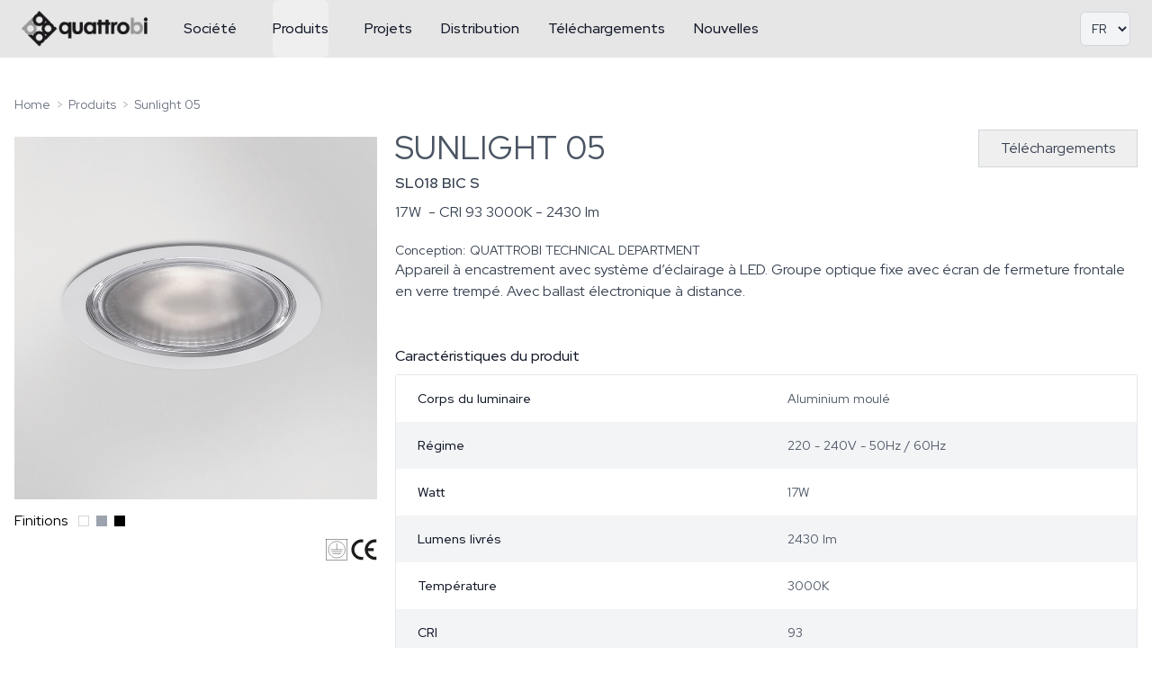

--- FILE ---
content_type: text/html
request_url: https://www.quattrobi.fr/fr/produits/sunlight-05/p/SL018-BIC-S-93-3000-/
body_size: 2504
content:
<!doctype html><html data-n-head-ssr lang="it" data-n-head="%7B%22lang%22:%7B%22ssr%22:%22it%22%7D%7D" class="overflow-x-hidden"><head><meta data-n-head="ssr" charset="utf-8"><meta data-n-head="ssr" name="viewport" content="width=device-width,initial-scale=1"><meta data-n-head="ssr" data-hid="description" name="description" content=""><meta data-n-head="ssr" data-hid="sunlight-05" name="Quattrobi - sunlight-05" content="sunlight-05"><title>Quattrobi - sunlight-05</title><link data-n-head="ssr" rel="icon" type="image/x-icon" href="/favicon.ico"><link data-n-head="ssr" rel="stylesheet" href="/css/custom.css"><link rel="preload" href="/_nuxt/a281a97.js" as="script"><link rel="preload" href="/_nuxt/37c3466.js" as="script"><link rel="preload" href="/_nuxt/css/3c72b8a.css" as="style"><link rel="preload" href="/_nuxt/2fc5731.js" as="script"><link rel="preload" href="/_nuxt/css/fdd20bd.css" as="style"><link rel="preload" href="/_nuxt/85d8615.js" as="script"><link rel="preload" href="/_nuxt/css/c9fbf83.css" as="style"><link rel="preload" href="/_nuxt/e05a1f7.js" as="script"><link rel="stylesheet" href="/_nuxt/css/3c72b8a.css"><link rel="stylesheet" href="/_nuxt/css/fdd20bd.css"><link rel="stylesheet" href="/_nuxt/css/c9fbf83.css"><link rel="preload" href="/_nuxt/static/1768584958/fr/produits/sunlight-05/p/SL018-BIC-S-93-3000-/state.js" as="script"><link rel="preload" href="/_nuxt/static/1768584958/fr/produits/sunlight-05/p/SL018-BIC-S-93-3000-/payload.js" as="script"><link rel="preload" href="/_nuxt/static/1768584958/manifest.js" as="script"></head><body><div data-server-rendered="true" id="__nuxt"><div id="__layout"><div><div data-v-3ac91da1></div><div data-v-0dbed449><main data-v-0dbed449><div class="bg-white" data-v-0dbed449><div class="mx-4 2xl:mx-0" data-v-0dbed449><div class="container mx-auto mt-10 mb-5" data-v-0dbed449><ol vocab="http://schema.org/" typeof="BreadcrumbList" class="mt-2 mb-4 print:hidden" data-v-65410431 data-v-0dbed449><li property="itemListElement" typeof="ListItem" data-v-65410431><a href="/" property="item" typeof="WebPage" class="text-gray-500 text-sm nuxt-link-active" data-v-65410431><span property="name" data-v-65410431>Home</span></a><meta property="position" content="1" data-v-65410431></li><li property="itemListElement" typeof="ListItem" style="display:" data-v-65410431><a href="/fr/produits/" property="item" typeof="WebPage" class="text-gray-500 text-sm nuxt-link-active" data-v-65410431><span property="name" data-v-65410431>Produits</span></a><meta property="position" content="2" data-v-65410431></li><li property="itemListElement" typeof="ListItem" style="display:" data-v-65410431><a href="/fr/produits/sunlight-05/" property="item" typeof="WebPage" class="text-gray-500 text-sm nuxt-link-active" data-v-65410431><span property="name" data-v-65410431>Sunlight 05</span></a><meta property="position" content="3" data-v-65410431></li></ol><div class="md:grid md:grid-cols-3 md:gap-5 print:grid print:grid-cols-3 print:gap-5" data-v-0dbed449><div class="col-span-1" data-v-0dbed449><div data-v-0dbed449></div><div data-v-0dbed449><div class="mt-2" data-v-0dbed449></div></div><div data-v-0dbed449></div><div data-v-0dbed449></div><div class="mt-2" data-v-0dbed449><img src="https://pim.4bi.it//Products/Photo/SUNLIGHT-05/SUNLIGHT-05.jpg" alt="SUNLIGHT 05 image" class="h-auto w-auto" data-v-0dbed449></div><div class="flex justify-start items-center mt-3" data-v-0dbed449><span class="mr-3" data-v-0dbed449>Finitions</span><div class="flex justify-start items-center" data-v-0dbed449><div class="h-3 w-3 border border-gray-300 bg-white mr-2" data-v-0dbed449></div><div class="h-3 w-3 border border-gray-400 bg-gray-400 mr-2" data-v-0dbed449></div><div class="h-3 w-3 border border-black bg-black mr-2" data-v-0dbed449></div></div></div><div class="mt-2 w-full flex justify-end" data-v-0dbed449><img src="https://pim.4bi.it//Certificates%20icons/certificazioni-A.svg" class="h-6 w-auto" data-v-0dbed449></div><div data-v-0dbed449></div><div data-v-0dbed449><div class="mt-2 tech" data-v-0dbed449></div></div><div data-v-0dbed449></div><div data-v-0dbed449></div><div class="mt-4" data-v-0dbed449><img src="https://pim.4bi.it//Products/Photo/SUNLIGHT-05/tec_SL017.svg" alt="SUNLIGHT 05 specification picture" class="h-auto w-auto xl:h-80 2xl:h-88 print:h-50" data-v-0dbed449></div></div><div class="col-span-2" data-v-0dbed449><div class="flex justify-between items-start" data-v-0dbed449><div data-v-0dbed449><h1 class="text-4xl text-gray-600 uppercase print:text-2xl" data-v-0dbed449>SUNLIGHT 05</h1><p class="text-gray-700 mt-2" data-v-0dbed449><span class="uppercase font-semibold" style="display:" data-v-0dbed449>SL018 BIC S</span> <span class="uppercase font-semibold" style="display:none" data-v-0dbed449>SL018</span></p><p class="text-gray-700 mt-2" data-v-0dbed449><span class="mr-1" data-v-0dbed449>17W</span> <span style="display:" data-v-0dbed449>- CRI 93 3000K - 2430 lm</span></p><p class="text-gray-700 mt-5 text-sm" data-v-0dbed449>Conception:<span class="ml-1 uppercase" data-v-0dbed449>QUATTROBI TECHNICAL DEPARTMENT</span></p></div><div data-v-0dbed449><button class="text-gray-700 px-6 py-2 hidden md:block border border-gray-300 print:hidden" data-v-0dbed449>Téléchargements</button></div></div><div data-v-0dbed449><span class="text-gray-700 mt-4 pr-20" data-v-0dbed449><p>Appareil à encastrement avec système d’éclairage à LED. Groupe optique fixe avec écran de fermeture frontale en verre trempé. Avec ballast électronique à distance.</p></span><h2 class="text-gray-900 font-medium mt-6 print:mt-2" data-v-0dbed449>Caractéristiques du produit</h2></div><div class="print:break-inside-avoid print:break-after-avoid" style="page-break-inside: avoid" data-v-0dbed449><div class="flex" data-v-14e763d8 data-v-0dbed449><div class="w-full overflow-hidden" data-v-14e763d8><div class="py-2 align-middle inline-block w-full" data-v-14e763d8><div class="print:shadow-none print:rounded-none shadow-sm rounded-sm overflow-hidden border border-gray-200" data-v-14e763d8><table class="w-full table-fixed divide-y divide-gray-200" data-v-14e763d8><tbody class="w-full" data-v-14e763d8><tr class="w-full odd:bg-white even:bg-gray-100 grid grid-cols-2" data-v-14e763d8><td class="px-6 py-4 print:py-2 whitespace-nowrap text-sm font-medium text-gray-900 col-span-1" data-v-14e763d8>Corps du luminaire</td><td class="px-6 py-4 print:py-2 text-sm text-gray-600 col-span-1 break-all" data-v-14e763d8><span data-v-14e763d8>Aluminium moulé</span></td></tr><tr class="w-full odd:bg-white even:bg-gray-100 grid grid-cols-2" data-v-14e763d8><td class="px-6 py-4 print:py-2 whitespace-nowrap text-sm font-medium text-gray-900 col-span-1" data-v-14e763d8>Régime</td><td class="px-6 py-4 print:py-2 text-sm text-gray-600 col-span-1 break-all" data-v-14e763d8><span data-v-14e763d8>220 - 240V - 50Hz / 60Hz</span></td></tr><tr class="w-full odd:bg-white even:bg-gray-100 grid grid-cols-2" data-v-14e763d8><td class="px-6 py-4 print:py-2 whitespace-nowrap text-sm font-medium text-gray-900 col-span-1" data-v-14e763d8>Watt</td><td class="px-6 py-4 print:py-2 text-sm text-gray-600 col-span-1 break-all" data-v-14e763d8><span data-v-14e763d8>17W</span></td></tr><tr class="w-full odd:bg-white even:bg-gray-100 grid grid-cols-2" data-v-14e763d8><td class="px-6 py-4 print:py-2 whitespace-nowrap text-sm font-medium text-gray-900 col-span-1" data-v-14e763d8>Lumens livrés</td><td class="px-6 py-4 print:py-2 text-sm text-gray-600 col-span-1 break-all" data-v-14e763d8><span data-v-14e763d8>2430 lm</span></td></tr><tr class="w-full odd:bg-white even:bg-gray-100 grid grid-cols-2" data-v-14e763d8><td class="px-6 py-4 print:py-2 whitespace-nowrap text-sm font-medium text-gray-900 col-span-1" data-v-14e763d8>Température</td><td class="px-6 py-4 print:py-2 text-sm text-gray-600 col-span-1 break-all" data-v-14e763d8><span data-v-14e763d8>3000K</span></td></tr><tr class="w-full odd:bg-white even:bg-gray-100 grid grid-cols-2" data-v-14e763d8><td class="px-6 py-4 print:py-2 whitespace-nowrap text-sm font-medium text-gray-900 col-span-1" data-v-14e763d8>CRI</td><td class="px-6 py-4 print:py-2 text-sm text-gray-600 col-span-1 break-all" data-v-14e763d8><span data-v-14e763d8>93</span></td></tr><tr class="w-full odd:bg-white even:bg-gray-100 grid grid-cols-2" data-v-14e763d8><td class="px-6 py-4 print:py-2 whitespace-nowrap text-sm font-medium text-gray-900 col-span-1" data-v-14e763d8>Faisceau</td><td class="px-6 py-4 print:py-2 text-sm text-gray-600 col-span-1 break-all" data-v-14e763d8><span data-v-14e763d8>11°</span></td></tr><tr class="w-full odd:bg-white even:bg-gray-100 grid grid-cols-2" data-v-14e763d8><td class="px-6 py-4 print:py-2 whitespace-nowrap text-sm font-medium text-gray-900 col-span-1" data-v-14e763d8>classe de protection</td><td class="px-6 py-4 print:py-2 text-sm text-gray-600 col-span-1 break-all" data-v-14e763d8><span data-v-14e763d8>IP20</span></td></tr><tr class="w-full odd:bg-white even:bg-gray-100 grid grid-cols-2" data-v-14e763d8><td class="px-6 py-4 print:py-2 whitespace-nowrap text-sm font-medium text-gray-900 col-span-1" data-v-14e763d8>Classe d'isolation</td><td class="px-6 py-4 print:py-2 text-sm text-gray-600 col-span-1 break-all" data-v-14e763d8><span data-v-14e763d8>I</span></td></tr></tbody></table></div></div></div></div></div><h2 class="text-gray-900 font-medium mt-6" data-v-0dbed449>Caractéristiques de la source lumineuse</h2><div data-v-0dbed449><div class="flex" data-v-14e763d8 data-v-0dbed449><div class="w-full overflow-hidden" data-v-14e763d8><div class="py-2 align-middle inline-block w-full" data-v-14e763d8><div class="print:shadow-none print:rounded-none shadow-sm rounded-sm overflow-hidden border border-gray-200" data-v-14e763d8><table class="w-full table-fixed divide-y divide-gray-200" data-v-14e763d8><tbody class="w-full" data-v-14e763d8><tr class="w-full odd:bg-white even:bg-gray-100 grid grid-cols-2" data-v-14e763d8><td class="px-6 py-4 print:py-2 whitespace-nowrap text-sm font-medium text-gray-900 col-span-1" data-v-14e763d8>Durée</td><td class="px-6 py-4 print:py-2 text-sm text-gray-600 col-span-1 break-all" data-v-14e763d8><span data-v-14e763d8>50.000 h - L 90 B 10</span></td></tr><tr class="w-full odd:bg-white even:bg-gray-100 grid grid-cols-2" data-v-14e763d8><td class="px-6 py-4 print:py-2 whitespace-nowrap text-sm font-medium text-gray-900 col-span-1" data-v-14e763d8>Efficacité de l'appareil</td><td class="px-6 py-4 print:py-2 text-sm text-gray-600 col-span-1 break-all" data-v-14e763d8><span data-v-14e763d8>143 lm/W</span></td></tr><tr class="w-full odd:bg-white even:bg-gray-100 grid grid-cols-2" data-v-14e763d8><td class="px-6 py-4 print:py-2 whitespace-nowrap text-sm font-medium text-gray-900 col-span-1" data-v-14e763d8>Angle de blindage</td><td class="px-6 py-4 print:py-2 text-sm text-gray-600 col-span-1 break-all" data-v-14e763d8><span data-v-14e763d8>UGR &lt; 22</span></td></tr></tbody></table></div></div></div></div></div><div style="display:none" data-v-0dbed449><h2 class="text-gray-900 font-medium mt-6" data-v-0dbed449>Accessoires</h2><div class="accessories w-full mt-5 print:shadow-none print:rounded-none shadow-sm rounded-sm overflow-hidden border border-gray-200 xs:text-xs sm:text-sm md:text-base print:border-none" data-v-0dbed449><table class="w-full divide-y divide-gray-200" data-v-0dbed449><tbody data-v-0dbed449></tbody></table></div></div></div></div></div></div></div></main></div><div class="prefooter" data-v-7e3ce911><div class="w-full bg-quattrobi-link-box py-6" data-v-7e3ce911><div class="container mx-auto px-5 md:px-0 grid grid-cols-12" data-v-7e3ce911><div class="col-span-12 md:col-span-6" data-v-7e3ce911><h1 class="text-3xl text-white" data-v-7e3ce911>Type de pose</h1><div class="mt-3" data-v-7e3ce911><p class="text-white" data-v-7e3ce911><a href="/fr/produits/c/recessed" data-v-7e3ce911>Projecteurs encastrés</a></p><p class="text-white" data-v-7e3ce911><a href="/fr/produits/c/wall" data-v-7e3ce911>Appliques murales</a></p><p class="text-white" data-v-7e3ce911><a href="/fr/produits/c/track" data-v-7e3ce911>Projecteurs sur rail</a></p><p class="text-white" data-v-7e3ce911><a href="/fr/produits/c/ceiling" data-v-7e3ce911>Luminaires apparents pour plafonds</a></p><p class="text-white" data-v-7e3ce911><a href="/fr/produits/c/suspension" data-v-7e3ce911>Luminaires suspendus</a></p></div></div><div class="col-span-12 md:col-span-6 mt-5 md:mt-0" data-v-7e3ce911><h1 class="text-3xl text-white" data-v-7e3ce911>Type de demande</h1><div class="mt-3" data-v-7e3ce911><p class="text-white" data-v-7e3ce911><a href="/fr/produits/s/retail" data-v-7e3ce911>Projecteurs pour la vente au détail</a></p><p class="text-white" data-v-7e3ce911><a href="/fr/produits/s/food" data-v-7e3ce911>Projecteurs pour l'Alimentation</a></p></div></div></div></div></div><div data-v-0b067e04><div class="w-full bg-quattrobi-footer py-6 print:fixed print:bottom-0 print:bg-white print:z-50 print:h-auto print:py-0" data-v-0b067e04><div class="container mx-auto grid grid-cols-12 px-5 md:px-0" data-v-0b067e04><div class="col-span-11 print:col-span-12" data-v-0b067e04><p class="text-sm text-gray-400 print:text-gray-800 print:text-xs" data-v-0b067e04>© 2026 Quattrobi srl · Via Berlinguer, 22 · 20040 Colnago MI, Italy · P.IVA 02762740963 · tel. +39 039 6885111 · info@4bi.it</p></div><div class="col-span-1 print:hidden" data-v-0b067e04><p class="text-sm text-gray-400 text-right" data-v-0b067e04>credits</p></div></div></div></div></div></div></div><script defer="defer" src="/_nuxt/static/1768584958/fr/produits/sunlight-05/p/SL018-BIC-S-93-3000-/state.js"></script><script src="/_nuxt/a281a97.js" defer="defer"></script><script src="/_nuxt/e05a1f7.js" defer="defer"></script><script src="/_nuxt/37c3466.js" defer="defer"></script><script src="/_nuxt/2fc5731.js" defer="defer"></script><script src="/_nuxt/85d8615.js" defer="defer"></script></body></html>

--- FILE ---
content_type: text/css
request_url: https://www.quattrobi.fr/_nuxt/css/c9fbf83.css
body_size: 463
content:
ol[data-v-65410431]{list-style:none}li[data-v-65410431],li[data-v-65410431]:after{display:inline}li[data-v-65410431]:after{color:#aaa;content:" > ";font-size:.9em;padding:0 .0725em 0 .15em}li[data-v-65410431]:last-child:after{content:""}li a.nuxt-link-exact-active.nuxt-link-active[data-v-65410431]{color:grey}@page{size:A4}@media print{.accessories table tr[data-v-0dbed449],table td[data-v-0dbed449],table th[data-v-0dbed449]{page-break-inside:avoid}.accessories table tr[data-v-0dbed449]{-moz-column-break-inside:avoid;break-inside:avoid}header[data-v-0dbed449]{margin-bottom:5rem}}

--- FILE ---
content_type: text/css
request_url: https://www.quattrobi.fr/css/custom.css
body_size: 441
content:
@import url('//fonts.googleapis.com/css2?family=Red+Hat+Display:ital,wght@0,300;0,400;0,500;0,600;0,700;0,800;0,900;1,300;1,400;1,500;1,600;1,700;1,800;1,900&display=swap');

html body #app {
    font-family: "Red Hat Display", sans-serif !important;
}

@media print {
body{-webkit-print-color-adjust: exact;color-adjust: exact;}
.prefooter{display:none !important;}
.bg-quattrobi-footer{background-color:white !important}
}

.bg-quattrobi-btn-hero{
    background-color: #1eada9;
}

.bg-quattrobi-footer{
    background-color: #333333;
}

.bg-quattrobi-pre-footer{
    background-color: #666666;
}

.bg-quattrobi-gray-menu-open{
    background-color: #636362;
}

.bg-quattrobi-link-box{
    background-color: #999999;
}

.bg-quattrobi-gray{
    background-color: #e6e6e6;
}
.bg-quattrobi-black{
    background-color: #1a1a1a;
}
.bg-quattrobi-green-button{
    background-color: #1eada9;
}
.bg-quattrobi-green-prefooter{
    background-color: #339933;
}
.bg-quattrobi-gray-latest-news{
    background-color: #f2f2f2;
}
.bg-quattrobi-download-img{
    background-image: url("../images/download_section.jpg");
    background-position: center;
    background-repeat: no-repeat;
    background-size: cover;
}
.bg-quattrobi-projects-img{
    background-image: url("../images/projects_button.jpg");
    background-position: center;
    background-repeat: no-repeat;
    background-size: cover;
}
.bg-quattrobi-products-img{
    background-image: url("../images/products_button.jpg");
    background-position: center;
    background-repeat: no-repeat;
    background-size: cover;
}
.bg-quattrobi-company-img{
    background-image: url("../images/company_button.jpg");
    background-position: center;
    background-repeat: no-repeat;
    background-size: cover;
}

.font-quattrobi-title{
    color: #333333;
}

.font-quattrobi-aqua-green{
    color: #1eaca9;
}



--- FILE ---
content_type: text/javascript
request_url: https://www.quattrobi.fr/_nuxt/2fc5731.js
body_size: 41441
content:
/*! For license information please see LICENSES */
(window.webpackJsonp=window.webpackJsonp||[]).push([[49],[,function(t,e,n){"use strict";n.d(e,"d",function(){return c}),n.d(e,"l",function(){return l}),n.d(e,"n",function(){return h}),n.d(e,"m",function(){return f}),n.d(e,"f",function(){return d}),n.d(e,"b",function(){return m}),n.d(e,"s",function(){return _}),n.d(e,"h",function(){return y}),n.d(e,"i",function(){return v}),n.d(e,"e",function(){return w}),n.d(e,"r",function(){return x}),n.d(e,"k",function(){return E}),n.d(e,"t",function(){return C}),n.d(e,"o",function(){return O}),n.d(e,"q",function(){return R}),n.d(e,"g",function(){return j}),n.d(e,"c",function(){return T}),n.d(e,"j",function(){return P}),n.d(e,"p",function(){return S}),n.d(e,"a",function(){return D}),n.d(e,"v",function(){return M}),n.d(e,"u",function(){return N});var r=n(2),o=n(5);function c(t,e=""){return function(n=e){return void 0===t[n]&&(t[n]=0),t[n]++}}function l(t){r.a.config.errorHandler&&r.a.config.errorHandler(t)}function h(t){return t.then(t=>t.default||t)}function f(t){return t.$options&&"function"==typeof t.$options.fetch&&!t.$options.fetch.length}function d(t,e=[]){const n=t.$children||[];for(const t of n)t.$fetch&&e.push(t),t.$children&&d(t,e);return e}function m(t,e){if(!e&&t.options.__hasNuxtData)return;const n=t.options._originDataFn||t.options.data||function(){return{}};t.options._originDataFn=n,t.options.data=function(){const data=n.call(this,this);return this.$ssrContext&&(e=this.$ssrContext.asyncData[t.cid]),{...data,...e}},t.options.__hasNuxtData=!0,t._Ctor&&t._Ctor.options&&(t._Ctor.options.data=t.options.data)}function _(t){return t.options&&t._Ctor===t||(t.options?(t._Ctor=t,t.extendOptions=t.options):(t=r.a.extend(t))._Ctor=t,!t.options.name&&t.options.__file&&(t.options.name=t.options.__file)),t}function y(t,e=!1,n="components"){return Array.prototype.concat.apply([],t.matched.map((t,r)=>Object.keys(t[n]).map(o=>(e&&e.push(r),t[n][o]))))}function v(t,e=!1){return y(t,e,"instances")}function w(t,e){return Array.prototype.concat.apply([],t.matched.map((t,n)=>Object.keys(t.components).reduce((r,o)=>(t.components[o]?r.push(e(t.components[o],t.instances[o],t,o,n)):delete t.components[o],r),[])))}function x(t,e){return Promise.all(w(t,async(t,n,r,o)=>{if("function"==typeof t&&!t.options)try{t=await t()}catch(t){if(t&&"ChunkLoadError"===t.name&&"undefined"!=typeof window&&window.sessionStorage){const t=Date.now();try{const e=parseInt(window.sessionStorage.getItem("nuxt-reload"));(!e||e+6e4<t)&&(window.sessionStorage.setItem("nuxt-reload",t),window.location.reload(!0))}catch{}}throw t}return r.components[o]=t=_(t),"function"==typeof e?e(t,n,r,o):t}))}async function E(t){if(t)return await x(t),{...t,meta:y(t).map((e,n)=>({...e.options.meta,...(t.matched[n]||{}).meta}))}}async function C(t,e){t.context||(t.context={isStatic:!0,isDev:!1,isHMR:!1,app:t,payload:e.payload,error:e.error,base:t.router.options.base,env:{urlImage:"https://pim.4bi.it/",URL_IMAGE:"https://pim.4bi.it/"}},e.ssrContext&&(t.context.ssrContext=e.ssrContext),t.context.redirect=(e,path,n)=>{if(!e)return;t.context._redirected=!0;let r=typeof path;if("number"==typeof e||"undefined"!==r&&"object"!==r||(n=path||{},r=typeof(path=e),e=302),"object"===r&&(path=t.router.resolve(path).route.fullPath),!/(^[.]{1,2}\/)|(^\/(?!\/))/.test(path))throw path=Object(o.f)(path,n),window.location.assign(path),new Error("ERR_REDIRECT");t.context.next({path:path,query:n,status:e})},t.context.nuxtState=window.__NUXT__);const[n,r]=await Promise.all([E(e.route),E(e.from)]);e.route&&(t.context.route=n),e.from&&(t.context.from=r),e.error&&(t.context.error=e.error),t.context.next=e.next,t.context._redirected=!1,t.context._errored=!1,t.context.isHMR=!1,t.context.params=t.context.route.params||{},t.context.query=t.context.route.query||{}}function O(t,e,n){return!t.length||e._redirected||e._errored||n&&n.aborted?Promise.resolve():R(t[0],e).then(()=>O(t.slice(1),e,n))}function R(t,e){let n;return n=2===t.length?new Promise(n=>{t(e,function(t,data){t&&e.error(t),n(data=data||{})})}):t(e),n&&n instanceof Promise&&"function"==typeof n.then?n:Promise.resolve(n)}function j(base,t){if("hash"===t)return window.location.hash.replace(/^#\//,"");base=decodeURI(base).slice(0,-1);let path=decodeURI(window.location.pathname);base&&path.startsWith(base)&&(path=path.slice(base.length));const e=(path||"/")+window.location.search+window.location.hash;return Object(o.d)(e)}function T(t,e){return function(t,e){const n=new Array(t.length);for(let i=0;i<t.length;i++)"object"==typeof t[i]&&(n[i]=new RegExp("^(?:"+t[i].pattern+")$",F(e)));return function(e,r){let path="";const data=e||{},o=(r||{}).pretty?L:encodeURIComponent;for(let i=0;i<t.length;i++){const e=t[i];if("string"==typeof e){path+=e;continue}const r=data[e.name||"pathMatch"];let c;if(null==r){if(e.optional){e.partial&&(path+=e.prefix);continue}throw new TypeError('Expected "'+e.name+'" to be defined')}if(Array.isArray(r)){if(!e.repeat)throw new TypeError('Expected "'+e.name+'" to not repeat, but received `'+JSON.stringify(r)+"`");if(0===r.length){if(e.optional)continue;throw new TypeError('Expected "'+e.name+'" to not be empty')}for(let t=0;t<r.length;t++){if(c=o(r[t]),!n[i].test(c))throw new TypeError('Expected all "'+e.name+'" to match "'+e.pattern+'", but received `'+JSON.stringify(c)+"`");path+=(0===t?e.prefix:e.delimiter)+c}}else{if(c=e.asterisk?k(r):o(r),!n[i].test(c))throw new TypeError('Expected "'+e.name+'" to match "'+e.pattern+'", but received "'+c+'"');path+=e.prefix+c}}return path}}(function(t,e){const n=[];let r=0,o=0,path="";const c=e&&e.delimiter||"/";let l;for(;null!=(l=$.exec(t));){const e=l[0],h=l[1],f=l.index;if(path+=t.slice(o,f),o=f+e.length,h){path+=h[1];continue}const d=t[o],m=l[2],_=l[3],y=l[4],v=l[5],w=l[6],x=l[7];path&&(n.push(path),path="");const E=null!=m&&null!=d&&d!==m,C="+"===w||"*"===w,O="?"===w||"*"===w,R=l[2]||c,pattern=y||v;n.push({name:_||r++,prefix:m||"",delimiter:R,optional:O,repeat:C,partial:E,asterisk:Boolean(x),pattern:pattern?A(pattern):x?".*":"[^"+I(R)+"]+?"})}o<t.length&&(path+=t.substr(o));path&&n.push(path);return n}(t,e),e)}function P(t,e){const n={},r={...t,...e};for(const o in r)String(t[o])!==String(e[o])&&(n[o]=!0);return n}function S(t){let e;if(t.message||"string"==typeof t)e=t.message||t;else try{e=JSON.stringify(t,null,2)}catch(n){e=`[${t.constructor.name}]`}return{...t,message:e,statusCode:t.statusCode||t.status||t.response&&t.response.status||500}}window.onNuxtReadyCbs=[],window.onNuxtReady=t=>{window.onNuxtReadyCbs.push(t)};const $=new RegExp(["(\\\\.)","([\\/.])?(?:(?:\\:(\\w+)(?:\\(((?:\\\\.|[^\\\\()])+)\\))?|\\(((?:\\\\.|[^\\\\()])+)\\))([+*?])?|(\\*))"].join("|"),"g");function L(t,e){const n=e?/[?#]/g:/[/?#]/g;return encodeURI(t).replace(n,t=>"%"+t.charCodeAt(0).toString(16).toUpperCase())}function k(t){return L(t,!0)}function I(t){return t.replace(/([.+*?=^!:${}()[\]|/\\])/g,"\\$1")}function A(t){return t.replace(/([=!:$/()])/g,"\\$1")}function F(t){return t&&t.sensitive?"":"i"}function D(t,e,n){t.$options[e]||(t.$options[e]=[]),t.$options[e].includes(n)||t.$options[e].push(n)}const M=o.c;o.h,o.b;function N(t){try{window.history.scrollRestoration=t}catch(t){}}},,,,,function(t,e,n){"use strict";n.d(e,"b",function(){return Un}),n.d(e,"a",function(){return V});var r={};n.r(r),n.d(r,"ContactForm",function(){return Q}),n.d(r,"HomeBigButtons",function(){return Z}),n.d(r,"HomeCatalogueDownload",function(){return tt}),n.d(r,"HomeHero",function(){return et}),n.d(r,"HomeLastProjects",function(){return nt}),n.d(r,"HomeLatestNews",function(){return ot}),n.d(r,"HomePostHero",function(){return it}),n.d(r,"NewsList",function(){return st}),n.d(r,"ProductFilters",function(){return at}),n.d(r,"ProductCategories",function(){return ct}),n.d(r,"ProductCategoryList",function(){return ut}),n.d(r,"SearchBar",function(){return lt}),n.d(r,"ProjectBgTitleNoTranslate",function(){return ht}),n.d(r,"ProjectCategories",function(){return ft}),n.d(r,"ProjectCategoryList",function(){return pt}),n.d(r,"SharedBgTitle",function(){return mt}),n.d(r,"SharedBreadcrumbs",function(){return _t}),n.d(r,"SharedFooter",function(){return gt}),n.d(r,"SharedHeader",function(){return yt}),n.d(r,"SharedLinkBox",function(){return vt}),n.d(r,"SharedPlace",function(){return bt}),n.d(r,"SharedPrefooter",function(){return wt}),n.d(r,"SharedSafeSlickCarousel",function(){return xt}),n.d(r,"SharedSearch",function(){return Et}),n.d(r,"SharedSubscribePrefooter",function(){return Ct}),n.d(r,"ContactUsUiOnlyForm",function(){return Ot}),n.d(r,"ProductSectionsFood",function(){return Rt}),n.d(r,"ProductSectionsRetail",function(){return jt}),n.d(r,"ProductUiCardProduct",function(){return Tt}),n.d(r,"ProductUiMultiProductsTable",function(){return Pt}),n.d(r,"ProductUiProductsTable",function(){return St}),n.d(r,"ProductUiProductsTableNew",function(){return $t}),n.d(r,"ProductUiTableFeatures",function(){return Lt});var o=n(2),c=n(12),l=n(19),h=n.n(l),f=n(10),d=n.n(f),m=n(20),_=n(5),y=n(1);"scrollRestoration"in window.history&&(Object(y.u)("manual"),window.addEventListener("beforeunload",()=>{Object(y.u)("auto")}),window.addEventListener("load",()=>{Object(y.u)("manual")}));const v=()=>Object(y.n)(Promise.all([n.e(0),n.e(32)]).then(n.bind(null,104))),w=()=>Object(y.n)(n.e(33).then(n.bind(null,105))),x=()=>Object(y.n)(Promise.all([n.e(0),n.e(34)]).then(n.bind(null,106))),E=()=>Object(y.n)(n.e(36).then(n.bind(null,107))),C=()=>Object(y.n)(n.e(41).then(n.bind(null,108))),O=()=>Object(y.n)(n.e(45).then(n.bind(null,109))),R=()=>Object(y.n)(n.e(47).then(n.bind(null,110))),j=()=>Object(y.n)(n.e(46).then(n.bind(null,111))),T=()=>Object(y.n)(n.e(40).then(n.bind(null,112))),P=()=>Object(y.n)(n.e(43).then(n.bind(null,113))),S=()=>Object(y.n)(n.e(42).then(n.bind(null,114))),$=()=>Object(y.n)(n.e(35).then(n.bind(null,115))),L=()=>Object(y.n)(Promise.all([n.e(0),n.e(38)]).then(n.bind(null,116))),k=()=>Object(y.n)(Promise.all([n.e(0),n.e(44)]).then(n.bind(null,117))),I=()=>Object(y.n)(n.e(39).then(n.bind(null,118))),A=()=>Object(y.n)(Promise.all([n.e(0),n.e(37)]).then(n.bind(null,119))),F=()=>{};o.a.use(m.a);const D={mode:"history",base:"/",linkActiveClass:"nuxt-link-active",linkExactActiveClass:"nuxt-link-exact-active",scrollBehavior:function(t,e,n){let r=!1;const o=t!==e;n?r=n:o&&function(t){const e=Object(y.h)(t);if(1===e.length){const{options:t={}}=e[0];return!1!==t.scrollToTop}return e.some(({options:t})=>t&&t.scrollToTop)}(t)&&(r={x:0,y:0});const c=window.$nuxt;return(!o||t.path===e.path&&t.hash!==e.hash)&&c.$nextTick(()=>c.$emit("triggerScroll")),new Promise(e=>{c.$once("triggerScroll",()=>{if(t.hash){let e=t.hash;void 0!==window.CSS&&void 0!==window.CSS.escape&&(e="#"+window.CSS.escape(e.substr(1)));try{const t=document.querySelector(e);if(t){var n;r={selector:e};const o=Number(null===(n=getComputedStyle(t)["scroll-margin-top"])||void 0===n?void 0:n.replace("px",""));o&&(r.offset={y:o})}}catch(t){console.warn("Failed to save scroll position. Please add CSS.escape() polyfill (https://github.com/mathiasbynens/CSS.escape).")}}e(r)})})},routes:[{path:"/company",component:v,name:"company"},{path:"/download",component:w,name:"download"},{path:"/en",component:x,name:"index___en"},{path:"/fr",component:x,name:"index___fr"},{path:"/it",component:x,name:"index___it"},{path:"/news",component:E,name:"news"},{path:"/products",component:C,name:"products"},{path:"/projects",component:O,name:"projects"},{path:"/repagencies",component:R,name:"repagencies"},{path:"/ru",component:x,name:"index___ru"},{path:"/en/company",component:v,name:"company___en"},{path:"/en/download",component:w,name:"download___en"},{path:"/en/news",component:E,name:"news___en"},{path:"/en/products",component:C,name:"products___en"},{path:"/en/products",component:C,name:"it-products-index___en"},{path:"/en/products",component:C,name:"en-products-index___en"},{path:"/en/products",component:C,name:"en-products-index"},{path:"/en/products",component:C,name:"fr-products-index___en"},{path:"/en/products",component:C,name:"ru-products-index___en"},{path:"/en/projects",component:O,name:"projects___en"},{path:"/en/projects",component:j,name:"projects-t-section___en"},{path:"/en/projects",component:O,name:"it-projects-index___en"},{path:"/en/projects",component:j,name:"it-projects-detail___en"},{path:"/en/projects",component:O,name:"en-projects-index___en"},{path:"/en/projects",component:O,name:"en-projects-index"},{path:"/en/projects",component:j,name:"en-projects-detail___en"},{path:"/en/projects",component:O,name:"fr-projects-index___en"},{path:"/en/projects",component:j,name:"fr-projects-detail___en"},{path:"/en/projects",component:O,name:"ru-projects-index___en"},{path:"/en/projects",component:j,name:"ru-projects-detail___en"},{path:"/en/rep-agencies",component:R,name:"repagencies___en"},{path:"/fr/distributeurs",component:R,name:"repagencies___fr"},{path:"/fr/download",component:w,name:"download___fr"},{path:"/fr/nouvelles",component:E,name:"news___fr"},{path:"/fr/produits",component:C,name:"products___fr"},{path:"/fr/produits",component:C,name:"it-products-index___fr"},{path:"/fr/produits",component:C,name:"en-products-index___fr"},{path:"/fr/produits",component:C,name:"fr-products-index"},{path:"/fr/produits",component:C,name:"fr-products-index___fr"},{path:"/fr/produits",component:C,name:"ru-products-index___fr"},{path:"/fr/projets",component:O,name:"projects___fr"},{path:"/fr/projets",component:j,name:"projects-t-section___fr"},{path:"/fr/projets",component:O,name:"it-projects-index___fr"},{path:"/fr/projets",component:j,name:"it-projects-detail___fr"},{path:"/fr/projets",component:O,name:"en-projects-index___fr"},{path:"/fr/projets",component:j,name:"en-projects-detail___fr"},{path:"/fr/projets",component:O,name:"fr-projects-index"},{path:"/fr/projets",component:O,name:"fr-projects-index___fr"},{path:"/fr/projets",component:j,name:"fr-projects-detail___fr"},{path:"/fr/projets",component:O,name:"ru-projects-index___fr"},{path:"/fr/projets",component:j,name:"ru-projects-detail___fr"},{path:"/fr/societe",component:v,name:"company___fr"},{path:"/it/azienda",component:v,name:"company___it"},{path:"/it/distribuzione",component:R,name:"repagencies___it"},{path:"/it/download",component:w,name:"download___it"},{path:"/it/news",component:E,name:"news___it"},{path:"/it/prodotti",component:C,name:"products___it"},{path:"/it/prodotti",component:C,name:"it-products-index"},{path:"/it/prodotti",component:C,name:"it-products-index___it"},{path:"/it/prodotti",component:C,name:"en-products-index___it"},{path:"/it/prodotti",component:C,name:"fr-products-index___it"},{path:"/it/prodotti",component:C,name:"ru-products-index___it"},{path:"/it/progetti",component:O,name:"projects___it"},{path:"/it/progetti",component:j,name:"projects-t-section___it"},{path:"/it/progetti",component:O,name:"it-projects-index"},{path:"/it/progetti",component:O,name:"it-projects-index___it"},{path:"/it/progetti",component:j,name:"it-projects-detail___it"},{path:"/it/progetti",component:O,name:"en-projects-index___it"},{path:"/it/progetti",component:j,name:"en-projects-detail___it"},{path:"/it/progetti",component:O,name:"fr-projects-index___it"},{path:"/it/progetti",component:j,name:"fr-projects-detail___it"},{path:"/it/progetti",component:O,name:"ru-projects-index___it"},{path:"/it/progetti",component:j,name:"ru-projects-detail___it"},{path:"/ru/company",component:v,name:"company___ru"},{path:"/ru/download",component:w,name:"download___ru"},{path:"/ru/news",component:E,name:"news___ru"},{path:"/ru/products",component:C,name:"products___ru"},{path:"/ru/products",component:C,name:"it-products-index___ru"},{path:"/ru/products",component:C,name:"en-products-index___ru"},{path:"/ru/products",component:C,name:"fr-products-index___ru"},{path:"/ru/products",component:C,name:"ru-products-index"},{path:"/ru/products",component:C,name:"ru-products-index___ru"},{path:"/ru/projects",component:O,name:"projects___ru"},{path:"/ru/projects",component:j,name:"projects-t-section___ru"},{path:"/ru/projects",component:O,name:"it-projects-index___ru"},{path:"/ru/projects",component:j,name:"it-projects-detail___ru"},{path:"/ru/projects",component:O,name:"en-projects-index___ru"},{path:"/ru/projects",component:j,name:"en-projects-detail___ru"},{path:"/ru/projects",component:O,name:"fr-projects-index___ru"},{path:"/ru/projects",component:j,name:"fr-projects-detail___ru"},{path:"/ru/projects",component:O,name:"ru-projects-index"},{path:"/ru/projects",component:O,name:"ru-projects-index___ru"},{path:"/ru/projects",component:j,name:"ru-projects-detail___ru"},{path:"/ru/rep-agencies",component:R,name:"repagencies___ru"},{path:"/",component:x,name:"index"},{path:"/en/products/c/:category",component:T,name:"products-c-category___en"},{path:"/en/products/s/:sector",component:P,name:"products-s-sector___en"},{path:"/en/projects/t/:section",component:j,name:"en-projects-detail"},{path:"/fr/produits/c/:category",component:T,name:"products-c-category___fr"},{path:"/fr/produits/s/:sector",component:P,name:"products-s-sector___fr"},{path:"/fr/projets/t/:section",component:j,name:"fr-projects-detail"},{path:"/it/prodotti/c/:category",component:T,name:"products-c-category___it"},{path:"/it/prodotti/s/:sector",component:P,name:"products-s-sector___it"},{path:"/it/progetti/t/:section",component:j,name:"it-projects-detail"},{path:"/ru/products/c/:category",component:T,name:"products-c-category___ru"},{path:"/ru/products/s/:sector",component:P,name:"products-s-sector___ru"},{path:"/ru/projects/t/:section",component:j,name:"ru-projects-detail"},{path:"/en/products/s/:sector/:category",component:S,name:"products-s-sector-category___en"},{path:"/en/products/s/:sector/:category",component:S,name:"it-products-detail___en"},{path:"/en/products/s/:sector/:category",component:S,name:"en-products-detail___en"},{path:"/en/products/s/:sector/:category",component:S,name:"en-products-detail"},{path:"/en/products/s/:sector/:category",component:S,name:"fr-products-detail___en"},{path:"/en/products/s/:sector/:category",component:S,name:"ru-products-detail___en"},{path:"/fr/produits/s/:sector/:category",component:S,name:"products-s-sector-category___fr"},{path:"/fr/produits/s/:sector/:category",component:S,name:"it-products-detail___fr"},{path:"/fr/produits/s/:sector/:category",component:S,name:"en-products-detail___fr"},{path:"/fr/produits/s/:sector/:category",component:S,name:"fr-products-detail"},{path:"/fr/produits/s/:sector/:category",component:S,name:"fr-products-detail___fr"},{path:"/fr/produits/s/:sector/:category",component:S,name:"ru-products-detail___fr"},{path:"/it/prodotti/s/:sector/:category",component:S,name:"products-s-sector-category___it"},{path:"/it/prodotti/s/:sector/:category",component:S,name:"it-products-detail"},{path:"/it/prodotti/s/:sector/:category",component:S,name:"it-products-detail___it"},{path:"/it/prodotti/s/:sector/:category",component:S,name:"en-products-detail___it"},{path:"/it/prodotti/s/:sector/:category",component:S,name:"fr-products-detail___it"},{path:"/it/prodotti/s/:sector/:category",component:S,name:"ru-products-detail___it"},{path:"/ru/products/s/:sector/:category",component:S,name:"products-s-sector-category___ru"},{path:"/ru/products/s/:sector/:category",component:S,name:"it-products-detail___ru"},{path:"/ru/products/s/:sector/:category",component:S,name:"en-products-detail___ru"},{path:"/ru/products/s/:sector/:category",component:S,name:"fr-products-detail___ru"},{path:"/ru/products/s/:sector/:category",component:S,name:"ru-products-detail"},{path:"/ru/products/s/:sector/:category",component:S,name:"ru-products-detail___ru"},{path:"/en/news/:slug",component:$,name:"news-slug___en"},{path:"/en/products/:family",component:L,name:"products-family___en"},{path:"/en/projects/:name",component:k,name:"projects-project___en"},{path:"/fr/news/:slug",component:$,name:"news-slug___fr"},{path:"/fr/produits/:family",component:L,name:"products-family___fr"},{path:"/fr/projets/:name",component:k,name:"projects-project___fr"},{path:"/it/news/:slug",component:$,name:"news-slug___it"},{path:"/it/prodotti/:family",component:L,name:"products-family___it"},{path:"/it/progetti/:name",component:k,name:"projects-project___it"},{path:"/products/c/:category",component:T,name:"products-c-category"},{path:"/products/s/:sector",component:P,name:"products-s-sector"},{path:"/projects/t/:section",component:j,name:"projects-t-section"},{path:"/ru/news/:slug",component:$,name:"news-slug___ru"},{path:"/ru/products/:family",component:L,name:"products-family___ru"},{path:"/ru/projects/:name",component:k,name:"projects-project___ru"},{path:"/en/products/:family/p/:product",component:I,name:"products-family-p-product___en"},{path:"/fr/produits/:family/p/:product",component:I,name:"products-family-p-product___fr"},{path:"/it/prodotti/:family/p/:product",component:I,name:"products-family-p-product___it"},{path:"/ru/products/:family/p/:product",component:I,name:"products-family-p-product___ru"},{path:"/en/products/:family/:variants",component:A,name:"products-family-variants___en"},{path:"/fr/produits/:family/:variants",component:A,name:"products-family-variants___fr"},{path:"/it/prodotti/:family/:variants",component:A,name:"products-family-variants___it"},{path:"/products/s/:sector?/:category",component:S,name:"products-s-sector-category"},{path:"/ru/products/:family/:variants",component:A,name:"products-family-variants___ru"},{path:"/news/:slug",component:$,name:"news-slug"},{path:"/products/:family",component:L,name:"products-family"},{path:"/projects/:project",component:k,name:"projects-project"},{path:"/products/:family/p/:product",component:I,name:"products-family-p-product"},{path:"/products/:family/:variants",component:A,name:"products-family-variants"}],fallback:!1};var M={name:"NuxtChild",functional:!0,props:{nuxtChildKey:{type:String,default:""},keepAlive:Boolean,keepAliveProps:{type:Object,default:void 0}},render(t,{parent:e,data:data,props:n}){const r=e.$createElement;data.nuxtChild=!0;const o=e,c=e.$nuxt.nuxt.transitions,l=e.$nuxt.nuxt.defaultTransition;let h=0;for(;e;)e.$vnode&&e.$vnode.data.nuxtChild&&h++,e=e.$parent;data.nuxtChildDepth=h;const f=c[h]||l,d={};N.forEach(t=>{void 0!==f[t]&&(d[t]=f[t])});const m={};U.forEach(t=>{"function"==typeof f[t]&&(m[t]=f[t].bind(o))});{const t=m.beforeEnter;m.beforeEnter=e=>{if(window.$nuxt.$nextTick(()=>{window.$nuxt.$emit("triggerScroll")}),t)return t.call(o,e)}}if(!1===f.css){const t=m.leave;(!t||t.length<2)&&(m.leave=(e,n)=>{t&&t.call(o,e),o.$nextTick(n)})}let _=r("routerView",data);return n.keepAlive&&(_=r("keep-alive",{props:n.keepAliveProps},[_])),r("transition",{props:d,on:m},[_])}};const N=["name","mode","appear","css","type","duration","enterClass","leaveClass","appearClass","enterActiveClass","enterActiveClass","leaveActiveClass","appearActiveClass","enterToClass","leaveToClass","appearToClass"],U=["beforeEnter","enter","afterEnter","enterCancelled","beforeLeave","leave","afterLeave","leaveCancelled","beforeAppear","appear","afterAppear","appearCancelled"];var B={name:"NuxtError",props:{error:{type:Object,default:null}},computed:{statusCode(){return this.error&&this.error.statusCode||500},message(){return this.error.message||"Error"}},head(){return{title:this.message,meta:[{name:"viewport",content:"width=device-width,initial-scale=1.0,minimum-scale=1.0"}]}}},z=(n(47),n(4)),V=Object(z.a)(B,function(){var t=this,e=t._self._c;return e("div",{staticClass:"__nuxt-error-page"},[e("div",{staticClass:"error"},[e("svg",{attrs:{xmlns:"http://www.w3.org/2000/svg",width:"90",height:"90",fill:"#DBE1EC",viewBox:"0 0 48 48"}},[e("path",{attrs:{d:"M22 30h4v4h-4zm0-16h4v12h-4zm1.99-10C12.94 4 4 12.95 4 24s8.94 20 19.99 20S44 35.05 44 24 35.04 4 23.99 4zM24 40c-8.84 0-16-7.16-16-16S15.16 8 24 8s16 7.16 16 16-7.16 16-16 16z"}})]),t._v(" "),e("div",{staticClass:"title"},[t._v(t._s(t.message))]),t._v(" "),404===t.statusCode?e("p",{staticClass:"description"},[void 0===t.$route?e("a",{staticClass:"error-link",attrs:{href:"/"}}):e("NuxtLink",{staticClass:"error-link",attrs:{to:"/"}},[t._v("Back to the home page")])],1):t._e(),t._v(" "),t._m(0)])])},[function(){var t=this._self._c;return t("div",{staticClass:"logo"},[t("a",{attrs:{href:"https://nuxtjs.org",target:"_blank",rel:"noopener"}},[this._v("Nuxt")])])}],!1,null,null,null).exports,Y={name:"Nuxt",components:{NuxtChild:M,NuxtError:V},props:{nuxtChildKey:{type:String,default:void 0},keepAlive:Boolean,keepAliveProps:{type:Object,default:void 0},name:{type:String,default:"default"}},errorCaptured(t){this.displayingNuxtError&&(this.errorFromNuxtError=t,this.$forceUpdate())},computed:{routerViewKey(){if(void 0!==this.nuxtChildKey||this.$route.matched.length>1)return this.nuxtChildKey||Object(y.c)(this.$route.matched[0].path)(this.$route.params);const[t]=this.$route.matched;if(!t)return this.$route.path;const e=t.components.default;if(e&&e.options){const{options:t}=e;if(t.key)return"function"==typeof t.key?t.key(this.$route):t.key}return/\/$/.test(t.path)?this.$route.path:this.$route.path.replace(/\/$/,"")}},beforeCreate(){o.a.util.defineReactive(this,"nuxt",this.$root.$options.nuxt)},render(t){return this.nuxt.err&&this.nuxt.errPageReady?this.errorFromNuxtError?(this.$nextTick(()=>this.errorFromNuxtError=!1),t("div",{},[t("h2","An error occurred while showing the error page"),t("p","Unfortunately an error occurred and while showing the error page another error occurred"),t("p",`Error details: ${this.errorFromNuxtError.toString()}`),t("nuxt-link",{props:{to:"/"}},"Go back to home")])):(this.displayingNuxtError=!0,this.$nextTick(()=>this.displayingNuxtError=!1),t(V,{props:{error:this.nuxt.err}})):t("NuxtChild",{key:this.routerViewKey,props:this.$props})}},W={name:"NuxtLoading",data:()=>({percent:0,show:!1,canSucceed:!0,reversed:!1,skipTimerCount:0,rtl:!1,throttle:200,duration:5e3,continuous:!1}),computed:{left(){return!(!this.continuous&&!this.rtl)&&(this.rtl?this.reversed?"0px":"auto":this.reversed?"auto":"0px")}},beforeDestroy(){this.clear()},methods:{clear(){clearInterval(this._timer),clearTimeout(this._throttle),clearTimeout(this._hide),this._timer=null},start(){return this.clear(),this.percent=0,this.reversed=!1,this.skipTimerCount=0,this.canSucceed=!0,this.throttle?this._throttle=setTimeout(()=>this.startTimer(),this.throttle):this.startTimer(),this},set(t){return this.show=!0,this.canSucceed=!0,this.percent=Math.min(100,Math.max(0,Math.floor(t))),this},get(){return this.percent},increase(t){return this.percent=Math.min(100,Math.floor(this.percent+t)),this},decrease(t){return this.percent=Math.max(0,Math.floor(this.percent-t)),this},pause(){return clearInterval(this._timer),this},resume(){return this.startTimer(),this},finish(){return this.percent=this.reversed?0:100,this.hide(),this},hide(){return this.clear(),this._hide=setTimeout(()=>{this.show=!1,this.$nextTick(()=>{this.percent=0,this.reversed=!1})},500),this},fail(t){return this.canSucceed=!1,this},startTimer(){this.show||(this.show=!0),void 0===this._cut&&(this._cut=1e4/Math.floor(this.duration)),this._timer=setInterval(()=>{this.skipTimerCount>0?this.skipTimerCount--:(this.reversed?this.decrease(this._cut):this.increase(this._cut),this.continuous&&(this.percent>=100||this.percent<=0)&&(this.skipTimerCount=1,this.reversed=!this.reversed))},100)}},render(t){let e=t(!1);return this.show&&(e=t("div",{staticClass:"nuxt-progress",class:{"nuxt-progress-notransition":this.skipTimerCount>0,"nuxt-progress-failed":!this.canSucceed},style:{width:this.percent+"%",left:this.left}})),e}},H=(n(48),Object(z.a)(W,undefined,undefined,!1,null,null,null).exports),G=(n(49),n(50),n(41)),X=n(42);const K={_default:Object(y.s)(G.a),_products:Object(y.s)(X.a)};var J={render(t,e){const n=t("NuxtLoading",{ref:"loading"}),r=t(this.layout||"nuxt"),o=t("div",{domProps:{id:"__layout"},key:this.layoutName},[r]),c=t("transition",{props:{name:"layout",mode:"out-in"},on:{beforeEnter(t){window.$nuxt.$nextTick(()=>{window.$nuxt.$emit("triggerScroll")})}}},[o]);return t("div",{domProps:{id:"__nuxt"}},[n,c])},data:()=>({isOnline:!0,layout:null,layoutName:"",nbFetching:0}),beforeCreate(){o.a.util.defineReactive(this,"nuxt",this.$options.nuxt)},created(){this.$root.$options.$nuxt=this,window.$nuxt=this,this.refreshOnlineStatus(),window.addEventListener("online",this.refreshOnlineStatus),window.addEventListener("offline",this.refreshOnlineStatus),this.error=this.nuxt.error,this.context=this.$options.context},async mounted(){this.$loading=this.$refs.loading,this.isPreview&&(this.$store&&this.$store._actions.nuxtServerInit&&(this.$loading.start(),await this.$store.dispatch("nuxtServerInit",this.context)),await this.refresh(),this.$loading.finish())},watch:{"nuxt.err":"errorChanged"},computed:{isOffline(){return!this.isOnline},isFetching(){return this.nbFetching>0},isPreview(){return Boolean(this.$options.previewData)}},methods:{refreshOnlineStatus(){void 0===window.navigator.onLine?this.isOnline=!0:this.isOnline=window.navigator.onLine},async refresh(){const t=Object(y.i)(this.$route);if(!t.length)return;this.$loading.start();const e=t.map(async t=>{let p=[];t.$options.fetch&&t.$options.fetch.length&&p.push(Object(y.q)(t.$options.fetch,this.context)),t.$options.asyncData&&p.push(Object(y.q)(t.$options.asyncData,this.context).then(e=>{for(const n in e)o.a.set(t.$data,n,e[n])})),await Promise.all(p),p=[],t.$fetch&&p.push(t.$fetch());for(const component of Object(y.f)(t.$vnode.componentInstance))p.push(component.$fetch());return Promise.all(p)});try{await Promise.all(e)}catch(t){this.$loading.fail(t),Object(y.l)(t),this.error(t)}this.$loading.finish()},errorChanged(){if(this.nuxt.err){this.$loading&&(this.$loading.fail&&this.$loading.fail(this.nuxt.err),this.$loading.finish&&this.$loading.finish());let t=(V.options||V).layout;"function"==typeof t&&(t=t(this.context)),this.nuxt.errPageReady=!0,this.setLayout(t)}},setLayout(t){return t&&K["_"+t]||(t="default"),this.layoutName=t,this.layout=K["_"+t],this.layout},loadLayout:t=>(t&&K["_"+t]||(t="default"),Promise.resolve(K["_"+t])),getRouterBase(){return Object(_.h)(this.$router.options.base)},getRoutePath(t="/"){const base=this.getRouterBase();return Object(_.h)(Object(_.g)(Object(_.e)(t).pathname,base))},getStaticAssetsPath(t="/"){const{staticAssetsBase:e}=window.__NUXT__;return Object(y.v)(e,this.getRoutePath(t))},async fetchStaticManifest(){return window.__NUXT_IMPORT__("manifest.js",Object(_.d)(Object(y.v)(this.getStaticAssetsPath(),"manifest.js")))},setPagePayload(t){this._pagePayload=t,this._fetchCounters={}},async fetchPayload(t,e){const path=Object(_.a)(this.getRoutePath(t));if(!(await this.fetchStaticManifest()).routes.includes(path))throw e||this.setPagePayload(!1),new Error(`Route ${path} is not pre-rendered`);const n=Object(y.v)(this.getStaticAssetsPath(t),"payload.js");try{const t=await window.__NUXT_IMPORT__(path,Object(_.d)(n));return e||this.setPagePayload(t),t}catch(t){throw e||this.setPagePayload(!1),t}}},components:{NuxtLoading:H}};const Q=()=>n.e(3).then(n.bind(null,85)).then(t=>kt(t.default||t)),Z=()=>n.e(5).then(n.bind(null,96)).then(t=>kt(t.default||t)),tt=()=>n.e(6).then(n.bind(null,93)).then(t=>kt(t.default||t)),et=()=>Promise.all([n.e(0),n.e(7)]).then(n.bind(null,95)).then(t=>kt(t.default||t)),nt=()=>Promise.all([n.e(0),n.e(8)]).then(n.bind(null,98)).then(t=>kt(t.default||t)),ot=()=>n.e(9).then(n.bind(null,97)).then(t=>kt(t.default||t)),it=()=>n.e(10).then(n.bind(null,99)).then(t=>kt(t.default||t)),st=()=>n.e(11).then(n.bind(null,89)).then(t=>kt(t.default||t)),at=()=>n.e(14).then(n.bind(null,73)).then(t=>kt(t.default||t)),ct=()=>n.e(12).then(n.bind(null,79)).then(t=>kt(t.default||t)),ut=()=>n.e(13).then(n.bind(null,68)).then(t=>kt(t.default||t)),lt=()=>n.e(25).then(n.bind(null,90)).then(t=>kt(t.default||t)),ht=()=>n.e(22).then(n.bind(null,101)).then(t=>kt(t.default||t)),ft=()=>n.e(23).then(n.bind(null,74)).then(t=>kt(t.default||t)),pt=()=>n.e(24).then(n.bind(null,80)).then(t=>kt(t.default||t)),mt=()=>n.e(26).then(n.bind(null,62)).then(t=>kt(t.default||t)),_t=()=>n.e(27).then(n.bind(null,66)).then(t=>kt(t.default||t)),gt=()=>Promise.resolve().then(n.bind(null,15)).then(t=>kt(t.default||t)),yt=()=>Promise.resolve().then(n.bind(null,24)).then(t=>kt(t.default||t)),vt=()=>Promise.resolve().then(n.bind(null,17)).then(t=>kt(t.default||t)),bt=()=>n.e(28).then(n.bind(null,94)).then(t=>kt(t.default||t)),wt=()=>Promise.resolve().then(n.bind(null,16)).then(t=>kt(t.default||t)),xt=()=>Promise.all([n.e(0),n.e(29)]).then(n.bind(null,67)).then(t=>kt(t.default||t)),Et=()=>n.e(30).then(n.bind(null,100)).then(t=>kt(t.default||t)),Ct=()=>n.e(31).then(n.bind(null,92)).then(t=>kt(t.default||t)),Ot=()=>n.e(4).then(n.bind(null,76)).then(t=>kt(t.default||t)),Rt=()=>n.e(15).then(n.bind(null,81)).then(t=>kt(t.default||t)),jt=()=>n.e(16).then(n.bind(null,82)).then(t=>kt(t.default||t)),Tt=()=>n.e(17).then(n.bind(null,69)).then(t=>kt(t.default||t)),Pt=()=>n.e(18).then(n.bind(null,120)).then(t=>kt(t.default||t)),St=()=>n.e(19).then(n.bind(null,83)).then(t=>kt(t.default||t)),$t=()=>n.e(20).then(n.bind(null,84)).then(t=>kt(t.default||t)),Lt=()=>n.e(21).then(n.bind(null,75)).then(t=>kt(t.default||t));function kt(t){if(!t||!t.functional)return t;const e=Array.isArray(t.props)?t.props:Object.keys(t.props||{});return{render(n){const r={},o={};for(const t in this.$attrs)e.includes(t)?o[t]=this.$attrs[t]:r[t]=this.$attrs[t];return n(t,{on:this.$listeners,attrs:r,props:o,scopedSlots:this.$scopedSlots},this.$slots.default)}}}for(const t in r)o.a.component(t,r[t]),o.a.component("Lazy"+t,r[t]);var It=n(61);function At(t){if(null===t||"object"!=typeof t)return!1;const e=Object.getPrototypeOf(t);return(null===e||e===Object.prototype||null===Object.getPrototypeOf(e))&&(!(Symbol.iterator in t)&&(!(Symbol.toStringTag in t)||"[object Module]"===Object.prototype.toString.call(t)))}function Ft(t,e,n=".",r){if(!At(e))return Ft(t,{},n,r);const object=Object.assign({},e);for(const e in t){if("__proto__"===e||"constructor"===e)continue;const o=t[e];null!=o&&(r&&r(object,e,o,n)||(Array.isArray(o)&&Array.isArray(object[e])?object[e]=[...o,...object[e]]:At(o)&&At(object[e])?object[e]=Ft(o,object[e],(n?`${n}.`:"")+e.toString(),r):object[e]=o))}return object}function Dt(t){return(...e)=>e.reduce((p,e)=>Ft(p,e,"",t),{})}const Mt=Dt();Dt((object,t,e)=>{if(void 0!==object[t]&&"function"==typeof e)return object[t]=e(object[t]),!0}),Dt((object,t,e)=>{if(Array.isArray(object[t])&&"function"==typeof e)return object[t]=e(object[t]),!0});var Nt=n(33),Ut=n.n(Nt);function Bt(t,e,n,r,o,c,l){try{var h=t[c](l),f=h.value}catch(t){return void n(t)}h.done?e(f):Promise.resolve(f).then(r,o)}function zt(t){return function(){var e=this,n=arguments;return new Promise(function(r,o){var c=t.apply(e,n);function l(t){Bt(c,r,o,l,h,"next",t)}function h(t){Bt(c,r,o,l,h,"throw",t)}l(void 0)})}}function qt(object,t){var e=Object.keys(object);if(Object.getOwnPropertySymbols){var n=Object.getOwnPropertySymbols(object);t&&(n=n.filter(function(t){return Object.getOwnPropertyDescriptor(object,t).enumerable})),e.push.apply(e,n)}return e}function Vt(t){for(var i=1;i<arguments.length;i++){var source=null!=arguments[i]?arguments[i]:{};i%2?qt(Object(source),!0).forEach(function(e){Yt(t,e,source[e])}):Object.getOwnPropertyDescriptors?Object.defineProperties(t,Object.getOwnPropertyDescriptors(source)):qt(Object(source)).forEach(function(e){Object.defineProperty(t,e,Object.getOwnPropertyDescriptor(source,e))})}return t}function Yt(t,e,n){return e in t?Object.defineProperty(t,e,{value:n,enumerable:!0,configurable:!0,writable:!0}):t[e]=n,t}var Wt="axios-retry";function Ht(t){return!t.response&&Boolean(t.code)&&!["ERR_CANCELED","ECONNABORTED"].includes(t.code)&&Ut()(t)}var Gt=["get","head","options"],Xt=Gt.concat(["put","delete"]);function Kt(t){return"ECONNABORTED"!==t.code&&(!t.response||t.response.status>=500&&t.response.status<=599)}function Jt(t){return!!t.config&&(Kt(t)&&-1!==Xt.indexOf(t.config.method))}function Qt(t){return Ht(t)||Jt(t)}var Zt={retries:3,retryCondition:Qt,retryDelay:function(){return 0},shouldResetTimeout:!1,onRetry:()=>{}};function te(t,e){var n=function(t,e){return Vt(Vt(Vt({},Zt),e),t[Wt])}(t,e);return n.retryCount=n.retryCount||0,t[Wt]=n,n}function ee(){return(ee=zt(function*(t,e){var{retries:n,retryCondition:r}=t,o=t.retryCount<n&&r(e);if("object"==typeof o)try{return!1!==(yield o)}catch(t){return!1}return o})).apply(this,arguments)}function ne(t,e){var n=t.interceptors.request.use(t=>(te(t,e).lastRequestTime=Date.now(),t)),r=t.interceptors.response.use(null,function(){var n=zt(function*(n){var{config:r}=n;if(!r)return Promise.reject(n);var o=te(r,e);if(yield function(t,e){return ee.apply(this,arguments)}(o,n)){o.retryCount+=1;var{retryDelay:c,shouldResetTimeout:l,onRetry:h}=o,f=c(o.retryCount,n);if(function(t,e){t.defaults.agent===e.agent&&delete e.agent,t.defaults.httpAgent===e.httpAgent&&delete e.httpAgent,t.defaults.httpsAgent===e.httpsAgent&&delete e.httpsAgent}(t,r),!l&&r.timeout&&o.lastRequestTime){var d=Date.now()-o.lastRequestTime,m=r.timeout-d-f;if(m<=0)return Promise.reject(n);r.timeout=m}return r.transformRequest=[data=>data],yield h(o.retryCount,n,r),new Promise(e=>setTimeout(()=>e(t(r)),f))}return Promise.reject(n)});return function(t){return n.apply(this,arguments)}}());return{requestInterceptorId:n,responseInterceptorId:r}}ne.isNetworkError=Ht,ne.isSafeRequestError=function(t){return!!t.config&&(Kt(t)&&-1!==Gt.indexOf(t.config.method))},ne.isIdempotentRequestError=Jt,ne.isNetworkOrIdempotentRequestError=Qt,ne.exponentialDelay=function(){var t=arguments.length>0&&void 0!==arguments[0]?arguments[0]:0,e=arguments.length>2&&void 0!==arguments[2]?arguments[2]:100,n=Math.pow(2,t)*e;return n+.2*n*Math.random()},ne.isRetryableError=Kt;const re={setBaseURL(t){this.defaults.baseURL=t},setHeader(t,e,n="common"){for(const r of Array.isArray(n)?n:[n])e?this.defaults.headers[r][t]=e:delete this.defaults.headers[r][t]},setToken(t,e,n="common"){const r=t?(e?e+" ":"")+t:null;this.setHeader("Authorization",r,n)},onRequest(t){this.interceptors.request.use(e=>t(e)||e)},onResponse(t){this.interceptors.response.use(e=>t(e)||e)},onRequestError(t){this.interceptors.request.use(void 0,e=>t(e)||Promise.reject(e))},onResponseError(t){this.interceptors.response.use(void 0,e=>t(e)||Promise.reject(e))},onError(t){this.onRequestError(t),this.onResponseError(t)},create(t){return oe(Mt(t,this.defaults))}};for(const t of["request","delete","get","head","options","post","put","patch"])re["$"+t]=function(){return this[t].apply(this,arguments).then(t=>t&&t.data)};const oe=t=>{const e=It.a.create(t);return e.CancelToken=It.a.CancelToken,e.isCancel=It.a.isCancel,(t=>{for(const e in re)t[e]=re[e].bind(t)})(e),e.onRequest(t=>{t.headers={...e.defaults.headers.common,...t.headers}}),ie(e),ne(e,{retries:3}),e},ie=t=>{const e={finish:()=>{},start:()=>{},fail:()=>{},set:()=>{}},n=()=>{const t="undefined"!=typeof window&&window.$nuxt;return t&&t.$loading&&t.$loading.set?t.$loading:e};let r=0;t.onRequest(t=>{t&&!1===t.progress||r++}),t.onResponse(t=>{t&&t.config&&!1===t.config.progress||(r--,r<=0&&(r=0,n().finish()))}),t.onError(t=>{t&&t.config&&!1===t.config.progress||(r--,It.a.isCancel(t)?r<=0&&(r=0,n().finish()):(n().fail(),n().finish()))});const o=t=>{if(!r||!t.total)return;const progress=100*t.loaded/(t.total*r);n().set(Math.min(100,progress))};t.defaults.onUploadProgress=o,t.defaults.onDownloadProgress=o};var se=(t,e)=>{const n=t.$config&&t.$config.axios||{},r=n.browserBaseURL||n.browserBaseUrl||n.baseURL||n.baseUrl||"http://localhost";const o=oe({baseURL:r,headers:{common:{Accept:"application/json, text/plain, */*"},delete:{},get:{},head:{},post:{},put:{},patch:{}}});t.$axios=o,e("axios",o)},ae=(n(57),n(34)),ce=n(35),ue=n(36),le=n(37);const he={COMPONENT_OPTIONS_KEY:"nuxtI18n",STRATEGIES:{PREFIX:"prefix",PREFIX_EXCEPT_DEFAULT:"prefix_except_default",PREFIX_AND_DEFAULT:"prefix_and_default",NO_PREFIX:"no_prefix"}},fe=!0,pe=void 0,de={vueI18n:{fallbackLocale:"it"},vueI18nLoader:!1,locales:[{code:"en",iso:"en-US",file:"en.js",dir:"ltr"},{code:"it",iso:"it-IT",file:"it.js",dir:"ltr"},{code:"fr",iso:"fr-FR",file:"fr.js",dir:"ltr"},{code:"ru",iso:"ru-RU",file:"ru.js",dir:"ltr"}],defaultLocale:"it",defaultDirection:"ltr",routesNameSeparator:"___",defaultLocaleRouteNameSuffix:"default",sortRoutes:!0,strategy:"prefix",lazy:!1,langDir:"/buddy/quattrobi-eu/locales",rootRedirect:null,detectBrowserLanguage:!1,differentDomains:!1,seo:!1,baseUrl:"",vuex:{moduleName:"i18n",syncLocale:!1,syncMessages:!1,syncRouteParams:!0},parsePages:!0,pages:{},skipSettingLocaleOnNavigate:!1,beforeLanguageSwitch:()=>null,onBeforeLanguageSwitch:()=>{},onLanguageSwitched:()=>null,normalizedLocales:[{code:"en",iso:"en-US",file:"en.js",dir:"ltr"},{code:"it",iso:"it-IT",file:"it.js",dir:"ltr"},{code:"fr",iso:"fr-FR",file:"fr.js",dir:"ltr"},{code:"ru",iso:"ru-RU",file:"ru.js",dir:"ltr"}],localeCodes:["en","it","fr","ru"]},me={"it.js":()=>Promise.resolve(ae.a),"en.js":()=>Promise.resolve(ce.a),"fr.js":()=>Promise.resolve(ue.a),"ru.js":()=>Promise.resolve(le.a)};n(58);var _e=n(21),ge=n.n(_e);function ye(text){return`[nuxt-i18n] ${text}`}function ve(t,e){const n=[],r=[];for(const e of t){const{code:code}=e,t=e.iso||code;r.push({code:code,iso:t})}for(const[t,o]of e.entries()){const c=r.find(t=>t.iso.toLowerCase()===o.toLowerCase());if(c){n.push({code:c.code,score:1-t/e.length});break}}for(const[t,o]of e.entries()){const c=o.split("-")[0].toLowerCase(),l=r.find(t=>t.iso.split("-")[0].toLowerCase()===c);if(l){n.push({code:l.code,score:.999-t/e.length});break}}return n.length>1&&n.sort((t,e)=>t.score===e.score?e.code.length-t.code.length:e.score-t.score),n.length?n[0].code:void 0}function be(t){return new RegExp(`^/(${t.join("|")})(?:/|$)`,"i")}var we=n(9);async function xe(t,e){const{app:n}=t,{i18n:r}=n;if(r.loadedLanguages||(r.loadedLanguages=[]),!r.loadedLanguages.includes(e)){const n=de.normalizedLocales.find(t=>t.code===e);if(n){const{file:o}=n;if(o){let n;{const{nuxtState:r}=t;r&&r.__i18n&&r.__i18n.langs[e]&&(n=r.__i18n.langs[e],t.isDev&&me[o]())}if(!n)try{const r=await me[o]().then(t=>t.default||t);n="function"==typeof r?await Promise.resolve(r(t,e)):r}catch(t){console.error(ye(`Failed loading async locale export: ${t.message}`))}n&&(r.setLocaleMessage(e,n),r.loadedLanguages.push(e))}else console.warn(ye(`Could not find lang file for locale ${e}`))}else console.warn(ye(`Attempted to load messages for non-existant locale code "${e}"`))}}function Ee(t,e,n,{differentDomains:r,normalizedLocales:o}){if("function"==typeof t)return t(e);if(r&&n){const t=Ce(n,e.req,{normalizedLocales:o});if(t)return t}return t}function Ce(t,e,{normalizedLocales:n}){const r=n.find(e=>e.code===t);if(r&&r.domain){if(Object(we.hasProtocol)(r.domain))return r.domain;let t;return t=window.location.protocol.split(":")[0],`${t}://${r.domain}`}console.warn(ye(`Could not find domain name for locale ${t}`))}function Oe(t,e){const n=Te.call(this,t,e);return n?n.route.fullPath:""}function Re(t,e){const n=Te.call(this,t,e);return n?n.route:void 0}function je(t,e){const n=Te.call(this,t,e);return n?n.location:void 0}function Te(t,e){if(!t)return;const{i18n:n}=this;if(!(e=e||n.locale))return;"string"==typeof t&&(t="/"===t[0]?{path:t}:{name:t});let r=Object.assign({},t);if(r.path&&!r.name){const t=this.router.resolve(r).route,o=this.getRouteBaseName(t);if(o)r={name:$e(o,e),params:t.params,query:t.query,hash:t.hash};else{!(e===de.defaultLocale&&[he.STRATEGIES.PREFIX_EXCEPT_DEFAULT,he.STRATEGIES.PREFIX_AND_DEFAULT].includes(de.strategy)||de.strategy===he.STRATEGIES.NO_PREFIX||n.differentDomains)&&(r.path=`/${e}${r.path}`),r.path=pe?Object(we.withTrailingSlash)(r.path,!0):Object(we.withoutTrailingSlash)(r.path,!0)}}else{r.name||r.path||(r.name=this.getRouteBaseName()),r.name=$e(r.name,e);const{params:t}=r;t&&void 0===t[0]&&t.pathMatch&&(t[0]=t.pathMatch)}const o=this.router.resolve(r);return o.route.name?o:this.router.resolve(t)}function Pe(t){const e=this.getRouteBaseName();if(!e)return"";const{i18n:n,route:r,store:o}=this,{params:c,...l}=r;let h={};de.vuex&&de.vuex.syncRouteParams&&o&&(h=o.getters[`${de.vuex.moduleName}/localeRouteParams`](t));const f=Object.assign({},l,{name:e,params:{...c,...h,0:c.pathMatch}});let path=this.localePath(f,t);if(n.differentDomains){const e={differentDomains:n.differentDomains,normalizedLocales:de.normalizedLocales},r=Ce(t,this.req,e);r&&(path=r+path)}return path}function Se(t){const e=void 0!==t?t:this.route;if(e&&e.name)return e.name.split(de.routesNameSeparator)[0]}function $e(t,e){let n=t+(de.strategy===he.STRATEGIES.NO_PREFIX?"":de.routesNameSeparator+e);return e===de.defaultLocale&&de.strategy===he.STRATEGIES.PREFIX_AND_DEFAULT&&(n+=de.routesNameSeparator+de.defaultLocaleRouteNameSuffix),n}n(11).a.nuxti18n=async t=>{const{app:e,isHMR:n}=t;if(n)return;const[r,o,c]=await e.i18n.__onNavigate(t.route);if(r&&o){const e=c?t.route.query:void 0;t.redirect(r,o,e)}};const Le=function(t){return function(){const e={getRouteBaseName:this.getRouteBaseName,i18n:this.$i18n,localePath:this.localePath,localeRoute:this.localeRoute,localeLocation:this.localeLocation,req:null,route:this.$route,router:this.$router,store:this.$store};return t.call(e,...arguments)}},ke=function(t,e){return function(){const{app:n,req:r,route:o,store:c}=t,l={getRouteBaseName:n.getRouteBaseName,i18n:n.i18n,localePath:n.localePath,localeLocation:n.localeLocation,localeRoute:n.localeRoute,req:null,route:o,router:n.router,store:c};return e.call(l,...arguments)}},Ie={install(t){t.mixin({methods:{localePath:Le(Oe),localeRoute:Le(Re),localeLocation:Le(je),switchLocalePath:Le(Pe),getRouteBaseName:Le(Se)}})}};var Ae=t=>{o.a.use(Ie);const{app:e,store:n}=t;e.localePath=t.localePath=ke(t,Oe),e.localeRoute=t.localeRoute=ke(t,Re),e.localeLocation=t.localeLocation=ke(t,je),e.switchLocalePath=t.switchLocalePath=ke(t,Pe),e.getRouteBaseName=t.getRouteBaseName=ke(t,Se),n&&(n.localePath=e.localePath,n.localeRoute=e.localeRoute,n.localeLocation=e.localeLocation,n.switchLocalePath=e.switchLocalePath,n.getRouteBaseName=e.getRouteBaseName)},Fe=["compactDisplay","currency","currencyDisplay","currencySign","localeMatcher","notation","numberingSystem","signDisplay","style","unit","unitDisplay","useGrouping","minimumIntegerDigits","minimumFractionDigits","maximumFractionDigits","minimumSignificantDigits","maximumSignificantDigits"],De=["dateStyle","timeStyle","calendar","localeMatcher","hour12","hourCycle","timeZone","formatMatcher","weekday","era","year","month","day","hour","minute","second","timeZoneName"];function Me(t,e){"undefined"!=typeof console&&(console.warn("[vue-i18n] "+t),e&&console.warn(e.stack))}var Ne=Array.isArray;function Ue(t){return null!==t&&"object"==typeof t}function Be(t){return"boolean"==typeof t}function ze(t){return"string"==typeof t}var qe=Object.prototype.toString;function Ve(t){return"[object Object]"===qe.call(t)}function Ye(t){return null==t}function We(t){return"function"==typeof t}function He(){for(var t=[],e=arguments.length;e--;)t[e]=arguments[e];var n=null,r=null;return 1===t.length?Ue(t[0])||Ne(t[0])?r=t[0]:"string"==typeof t[0]&&(n=t[0]):2===t.length&&("string"==typeof t[0]&&(n=t[0]),(Ue(t[1])||Ne(t[1]))&&(r=t[1])),{locale:n,params:r}}function Ge(t){return JSON.parse(JSON.stringify(t))}function Xe(t,e){return!!~t.indexOf(e)}var Ke=Object.prototype.hasOwnProperty;function Je(t,e){return Ke.call(t,e)}function Qe(t){for(var e=arguments,output=Object(t),i=1;i<arguments.length;i++){var source=e[i];if(null!=source){var n=void 0;for(n in source)Je(source,n)&&(Ue(source[n])?output[n]=Qe(output[n],source[n]):output[n]=source[n])}}return output}function Ze(a,b){if(a===b)return!0;var t=Ue(a),e=Ue(b);if(!t||!e)return!t&&!e&&String(a)===String(b);try{var n=Ne(a),r=Ne(b);if(n&&r)return a.length===b.length&&a.every(function(t,i){return Ze(t,b[i])});if(n||r)return!1;var o=Object.keys(a),c=Object.keys(b);return o.length===c.length&&o.every(function(t){return Ze(a[t],b[t])})}catch(t){return!1}}var tn={name:"i18n",functional:!0,props:{tag:{type:[String,Boolean,Object],default:"span"},path:{type:String,required:!0},locale:{type:String},places:{type:[Array,Object]}},render:function(t,e){var data=e.data,n=e.parent,r=e.props,o=e.slots,c=n.$i18n;if(c){var path=r.path,l=r.locale,h=r.places,f=o(),d=c.i(path,l,function(t){var e;for(e in t)if("default"!==e)return!1;return Boolean(e)}(f)||h?function(t,e){var n=e?function(t){0;return Array.isArray(t)?t.reduce(nn,{}):Object.assign({},t)}(e):{};if(!t)return n;t=t.filter(function(t){return t.tag||""!==t.text.trim()});var r=t.every(rn);0;return t.reduce(r?en:nn,n)}(f.default,h):f),m=r.tag&&!0!==r.tag||!1===r.tag?r.tag:"span";return m?t(m,data,d):d}}};function en(t,e){return e.data&&e.data.attrs&&e.data.attrs.place&&(t[e.data.attrs.place]=e),t}function nn(t,e,n){return t[n]=e,t}function rn(t){return Boolean(t.data&&t.data.attrs&&t.data.attrs.place)}var on,sn={name:"i18n-n",functional:!0,props:{tag:{type:[String,Boolean,Object],default:"span"},value:{type:Number,required:!0},format:{type:[String,Object]},locale:{type:String}},render:function(t,e){var n=e.props,r=e.parent,data=e.data,o=r.$i18n;if(!o)return null;var c=null,l=null;ze(n.format)?c=n.format:Ue(n.format)&&(n.format.key&&(c=n.format.key),l=Object.keys(n.format).reduce(function(t,e){var r;return Xe(Fe,e)?Object.assign({},t,((r={})[e]=n.format[e],r)):t},null));var h=n.locale||o.locale,f=o._ntp(n.value,h,c,l),d=f.map(function(t,e){var n,slot=data.scopedSlots&&data.scopedSlots[t.type];return slot?slot(((n={})[t.type]=t.value,n.index=e,n.parts=f,n)):t.value}),m=n.tag&&!0!==n.tag||!1===n.tag?n.tag:"span";return m?t(m,{attrs:data.attrs,class:data.class,staticClass:data.staticClass},d):d}};function an(t,e,n){ln(t,n)&&hn(t,e,n)}function cn(t,e,n,r){if(ln(t,n)){var o=n.context.$i18n;(function(t,e){var n=e.context;return t._locale===n.$i18n.locale})(t,n)&&Ze(e.value,e.oldValue)&&Ze(t._localeMessage,o.getLocaleMessage(o.locale))||hn(t,e,n)}}function un(t,e,n,r){if(n.context){var o=n.context.$i18n||{};e.modifiers.preserve||o.preserveDirectiveContent||(t.textContent=""),t._vt=void 0,delete t._vt,t._locale=void 0,delete t._locale,t._localeMessage=void 0,delete t._localeMessage}else Me("Vue instance does not exists in VNode context")}function ln(t,e){var n=e.context;return n?!!n.$i18n||(Me("VueI18n instance does not exists in Vue instance"),!1):(Me("Vue instance does not exists in VNode context"),!1)}function hn(t,e,n){var r,o,c=function(t){var path,e,n,r;ze(t)?path=t:Ve(t)&&(path=t.path,e=t.locale,n=t.args,r=t.choice);return{path:path,locale:e,args:n,choice:r}}(e.value),path=c.path,l=c.locale,h=c.args,f=c.choice;if(path||l||h)if(path){var d=n.context;t._vt=t.textContent=null!=f?(r=d.$i18n).tc.apply(r,[path,f].concat(fn(l,h))):(o=d.$i18n).t.apply(o,[path].concat(fn(l,h))),t._locale=d.$i18n.locale,t._localeMessage=d.$i18n.getLocaleMessage(d.$i18n.locale)}else Me("`path` is required in v-t directive");else Me("value type not supported")}function fn(t,e){var n=[];return t&&n.push(t),e&&(Array.isArray(e)||Ve(e))&&n.push(e),n}function pn(t,e){void 0===e&&(e={bridge:!1}),pn.installed=!0;(on=t).version&&Number(on.version.split(".")[0]);(function(t){t.prototype.hasOwnProperty("$i18n")||Object.defineProperty(t.prototype,"$i18n",{get:function(){return this._i18n}}),t.prototype.$t=function(t){for(var e=[],n=arguments.length-1;n-- >0;)e[n]=arguments[n+1];var r=this.$i18n;return r._t.apply(r,[t,r.locale,r._getMessages(),this].concat(e))},t.prototype.$tc=function(t,e){for(var n=[],r=arguments.length-2;r-- >0;)n[r]=arguments[r+2];var o=this.$i18n;return o._tc.apply(o,[t,o.locale,o._getMessages(),this,e].concat(n))},t.prototype.$te=function(t,e){var n=this.$i18n;return n._te(t,n.locale,n._getMessages(),e)},t.prototype.$d=function(t){for(var e,n=[],r=arguments.length-1;r-- >0;)n[r]=arguments[r+1];return(e=this.$i18n).d.apply(e,[t].concat(n))},t.prototype.$n=function(t){for(var e,n=[],r=arguments.length-1;r-- >0;)n[r]=arguments[r+1];return(e=this.$i18n).n.apply(e,[t].concat(n))}})(on),on.mixin(function(t){function e(){this!==this.$root&&this.$options.__INTLIFY_META__&&this.$el&&this.$el.setAttribute("data-intlify",this.$options.__INTLIFY_META__)}return void 0===t&&(t=!1),t?{mounted:e}:{beforeCreate:function(){var t=this.$options;if(t.i18n=t.i18n||(t.__i18nBridge||t.__i18n?{}:null),t.i18n){if(t.i18n instanceof Pn){if(t.__i18nBridge||t.__i18n)try{var e=t.i18n&&t.i18n.messages?t.i18n.messages:{};(t.__i18nBridge||t.__i18n).forEach(function(t){e=Qe(e,JSON.parse(t))}),Object.keys(e).forEach(function(n){t.i18n.mergeLocaleMessage(n,e[n])})}catch(t){}this._i18n=t.i18n,this._i18nWatcher=this._i18n.watchI18nData()}else if(Ve(t.i18n)){var n=this.$root&&this.$root.$i18n&&this.$root.$i18n instanceof Pn?this.$root.$i18n:null;if(n&&(t.i18n.root=this.$root,t.i18n.formatter=n.formatter,t.i18n.fallbackLocale=n.fallbackLocale,t.i18n.formatFallbackMessages=n.formatFallbackMessages,t.i18n.silentTranslationWarn=n.silentTranslationWarn,t.i18n.silentFallbackWarn=n.silentFallbackWarn,t.i18n.pluralizationRules=n.pluralizationRules,t.i18n.preserveDirectiveContent=n.preserveDirectiveContent),t.__i18nBridge||t.__i18n)try{var r=t.i18n&&t.i18n.messages?t.i18n.messages:{};(t.__i18nBridge||t.__i18n).forEach(function(t){r=Qe(r,JSON.parse(t))}),t.i18n.messages=r}catch(t){}var o=t.i18n.sharedMessages;o&&Ve(o)&&(t.i18n.messages=Qe(t.i18n.messages,o)),this._i18n=new Pn(t.i18n),this._i18nWatcher=this._i18n.watchI18nData(),(void 0===t.i18n.sync||t.i18n.sync)&&(this._localeWatcher=this.$i18n.watchLocale()),n&&n.onComponentInstanceCreated(this._i18n)}}else this.$root&&this.$root.$i18n&&this.$root.$i18n instanceof Pn?this._i18n=this.$root.$i18n:t.parent&&t.parent.$i18n&&t.parent.$i18n instanceof Pn&&(this._i18n=t.parent.$i18n)},beforeMount:function(){var t=this.$options;t.i18n=t.i18n||(t.__i18nBridge||t.__i18n?{}:null),t.i18n?(t.i18n instanceof Pn||Ve(t.i18n))&&(this._i18n.subscribeDataChanging(this),this._subscribing=!0):(this.$root&&this.$root.$i18n&&this.$root.$i18n instanceof Pn||t.parent&&t.parent.$i18n&&t.parent.$i18n instanceof Pn)&&(this._i18n.subscribeDataChanging(this),this._subscribing=!0)},mounted:e,beforeDestroy:function(){if(this._i18n){var t=this;this.$nextTick(function(){t._subscribing&&(t._i18n.unsubscribeDataChanging(t),delete t._subscribing),t._i18nWatcher&&(t._i18nWatcher(),t._i18n.destroyVM(),delete t._i18nWatcher),t._localeWatcher&&(t._localeWatcher(),delete t._localeWatcher)})}}}}(e.bridge)),on.directive("t",{bind:an,update:cn,unbind:un}),on.component(tn.name,tn),on.component(sn.name,sn),on.config.optionMergeStrategies.i18n=function(t,e){return void 0===e?t:e}}var dn=function(){this._caches=Object.create(null)};dn.prototype.interpolate=function(t,e){if(!e)return[t];var n=this._caches[t];return n||(n=function(t){var e=[],n=0,text="";for(;n<t.length;){var r=t[n++];if("{"===r){text&&e.push({type:"text",value:text}),text="";var sub="";for(r=t[n++];void 0!==r&&"}"!==r;)sub+=r,r=t[n++];var o="}"===r,c=mn.test(sub)?"list":o&&_n.test(sub)?"named":"unknown";e.push({value:sub,type:c})}else"%"===r?"{"!==t[n]&&(text+=r):text+=r}return text&&e.push({type:"text",value:text}),e}(t),this._caches[t]=n),function(t,e){var n=[],r=0,o=Array.isArray(e)?"list":Ue(e)?"named":"unknown";if("unknown"===o)return n;for(;r<t.length;){var c=t[r];switch(c.type){case"text":n.push(c.value);break;case"list":n.push(e[parseInt(c.value,10)]);break;case"named":"named"===o&&n.push(e[c.value])}r++}return n}(n,e)};var mn=/^(?:\d)+/,_n=/^(?:\w)+/;var gn=[];gn[0]={ws:[0],ident:[3,0],"[":[4],eof:[7]},gn[1]={ws:[1],".":[2],"[":[4],eof:[7]},gn[2]={ws:[2],ident:[3,0],0:[3,0],number:[3,0]},gn[3]={ident:[3,0],0:[3,0],number:[3,0],ws:[1,1],".":[2,1],"[":[4,1],eof:[7,1]},gn[4]={"'":[5,0],'"':[6,0],"[":[4,2],"]":[1,3],eof:8,else:[4,0]},gn[5]={"'":[4,0],eof:8,else:[5,0]},gn[6]={'"':[4,0],eof:8,else:[6,0]};var yn=/^\s?(?:true|false|-?[\d.]+|'[^']*'|"[^"]*")\s?$/;function vn(t){if(null==t)return"eof";switch(t.charCodeAt(0)){case 91:case 93:case 46:case 34:case 39:return t;case 95:case 36:case 45:return"ident";case 9:case 10:case 13:case 160:case 65279:case 8232:case 8233:return"ws"}return"ident"}function bn(path){var t,a,e,n=path.trim();return("0"!==path.charAt(0)||!isNaN(path))&&(e=n,yn.test(e)?(a=(t=n).charCodeAt(0))!==t.charCodeAt(t.length-1)||34!==a&&39!==a?t:t.slice(1,-1):"*"+n)}var wn=function(){this._cache=Object.create(null)};wn.prototype.parsePath=function(path){var t=this._cache[path];return t||(t=function(path){var t,e,n,r,o,c,l,h=[],f=-1,d=0,m=0,_=[];function y(){var t=path[f+1];if(5===d&&"'"===t||6===d&&'"'===t)return f++,n="\\"+t,_[0](),!0}for(_[1]=function(){void 0!==e&&(h.push(e),e=void 0)},_[0]=function(){void 0===e?e=n:e+=n},_[2]=function(){_[0](),m++},_[3]=function(){if(m>0)m--,d=4,_[0]();else{if(m=0,void 0===e)return!1;if(!1===(e=bn(e)))return!1;_[1]()}};null!==d;)if(f++,"\\"!==(t=path[f])||!y()){if(r=vn(t),8===(o=(l=gn[d])[r]||l.else||8))return;if(d=o[0],(c=_[o[1]])&&(n=void 0===(n=o[2])?t:n,!1===c()))return;if(7===d)return h}}(path),t&&(this._cache[path]=t)),t||[]},wn.prototype.getPathValue=function(t,path){if(!Ue(t))return null;var e=this.parsePath(path);if(0===e.length)return null;for(var n=e.length,r=t,i=0;i<n;){var o=r[e[i]];if(null==o)return null;r=o,i++}return r};var xn,En=/<\/?[\w\s="/.':;#-\/]+>/,Cn=/(?:@(?:\.[a-zA-Z]+)?:(?:[\w\-_|./]+|\([\w\-_:|./]+\)))/g,On=/^@(?:\.([a-zA-Z]+))?:/,Rn=/[()]/g,jn={upper:function(t){return t.toLocaleUpperCase()},lower:function(t){return t.toLocaleLowerCase()},capitalize:function(t){return""+t.charAt(0).toLocaleUpperCase()+t.substr(1)}},Tn=new dn,Pn=function(t){var e=this;void 0===t&&(t={}),!on&&"undefined"!=typeof window&&window.Vue&&pn(window.Vue);var n=t.locale||"en-US",r=!1!==t.fallbackLocale&&(t.fallbackLocale||"en-US"),o=t.messages||{},c=t.dateTimeFormats||t.datetimeFormats||{},l=t.numberFormats||{};this._vm=null,this._formatter=t.formatter||Tn,this._modifiers=t.modifiers||{},this._missing=t.missing||null,this._root=t.root||null,this._sync=void 0===t.sync||!!t.sync,this._fallbackRoot=void 0===t.fallbackRoot||!!t.fallbackRoot,this._fallbackRootWithEmptyString=void 0===t.fallbackRootWithEmptyString||!!t.fallbackRootWithEmptyString,this._formatFallbackMessages=void 0!==t.formatFallbackMessages&&!!t.formatFallbackMessages,this._silentTranslationWarn=void 0!==t.silentTranslationWarn&&t.silentTranslationWarn,this._silentFallbackWarn=void 0!==t.silentFallbackWarn&&!!t.silentFallbackWarn,this._dateTimeFormatters={},this._numberFormatters={},this._path=new wn,this._dataListeners=new Set,this._componentInstanceCreatedListener=t.componentInstanceCreatedListener||null,this._preserveDirectiveContent=void 0!==t.preserveDirectiveContent&&!!t.preserveDirectiveContent,this.pluralizationRules=t.pluralizationRules||{},this._warnHtmlInMessage=t.warnHtmlInMessage||"off",this._postTranslation=t.postTranslation||null,this._escapeParameterHtml=t.escapeParameterHtml||!1,"__VUE_I18N_BRIDGE__"in t&&(this.__VUE_I18N_BRIDGE__=t.__VUE_I18N_BRIDGE__),this.getChoiceIndex=function(t,n){var r=Object.getPrototypeOf(e);if(r&&r.getChoiceIndex)return r.getChoiceIndex.call(e,t,n);var o,c;return e.locale in e.pluralizationRules?e.pluralizationRules[e.locale].apply(e,[t,n]):(o=t,c=n,o=Math.abs(o),2===c?o?o>1?1:0:1:o?Math.min(o,2):0)},this._exist=function(t,n){return!(!t||!n)&&(!Ye(e._path.getPathValue(t,n))||!!t[n])},"warn"!==this._warnHtmlInMessage&&"error"!==this._warnHtmlInMessage||Object.keys(o).forEach(function(t){e._checkLocaleMessage(t,e._warnHtmlInMessage,o[t])}),this._initVM({locale:n,fallbackLocale:r,messages:o,dateTimeFormats:c,numberFormats:l})},Sn={vm:{configurable:!0},messages:{configurable:!0},dateTimeFormats:{configurable:!0},numberFormats:{configurable:!0},availableLocales:{configurable:!0},locale:{configurable:!0},fallbackLocale:{configurable:!0},formatFallbackMessages:{configurable:!0},missing:{configurable:!0},formatter:{configurable:!0},silentTranslationWarn:{configurable:!0},silentFallbackWarn:{configurable:!0},preserveDirectiveContent:{configurable:!0},warnHtmlInMessage:{configurable:!0},postTranslation:{configurable:!0},sync:{configurable:!0}};Pn.prototype._checkLocaleMessage=function(t,e,n){var r=function(t,e,n,o){if(Ve(n))Object.keys(n).forEach(function(c){var l=n[c];Ve(l)?(o.push(c),o.push("."),r(t,e,l,o),o.pop(),o.pop()):(o.push(c),r(t,e,l,o),o.pop())});else if(Ne(n))n.forEach(function(n,c){Ve(n)?(o.push("["+c+"]"),o.push("."),r(t,e,n,o),o.pop(),o.pop()):(o.push("["+c+"]"),r(t,e,n,o),o.pop())});else if(ze(n)){if(En.test(n)){var c="Detected HTML in message '"+n+"' of keypath '"+o.join("")+"' at '"+e+"'. Consider component interpolation with '<i18n>' to avoid XSS. See https://bit.ly/2ZqJzkp";"warn"===t?Me(c):"error"===t&&function(t,e){"undefined"!=typeof console&&(console.error("[vue-i18n] "+t),e&&console.error(e.stack))}(c)}}};r(e,t,n,[])},Pn.prototype._initVM=function(data){var t=on.config.silent;on.config.silent=!0,this._vm=new on({data:data,__VUE18N__INSTANCE__:!0}),on.config.silent=t},Pn.prototype.destroyVM=function(){this._vm.$destroy()},Pn.prototype.subscribeDataChanging=function(t){this._dataListeners.add(t)},Pn.prototype.unsubscribeDataChanging=function(t){!function(t,e){if(t.delete(e));}(this._dataListeners,t)},Pn.prototype.watchI18nData=function(){var t=this;return this._vm.$watch("$data",function(){for(var e,n,r=(e=t._dataListeners,n=[],e.forEach(function(a){return n.push(a)}),n),i=r.length;i--;)on.nextTick(function(){r[i]&&r[i].$forceUpdate()})},{deep:!0})},Pn.prototype.watchLocale=function(t){if(t){if(!this.__VUE_I18N_BRIDGE__)return null;var e=this,n=this._vm;return this.vm.$watch("locale",function(r){n.$set(n,"locale",r),e.__VUE_I18N_BRIDGE__&&t&&(t.locale.value=r),n.$forceUpdate()},{immediate:!0})}if(!this._sync||!this._root)return null;var r=this._vm;return this._root.$i18n.vm.$watch("locale",function(t){r.$set(r,"locale",t),r.$forceUpdate()},{immediate:!0})},Pn.prototype.onComponentInstanceCreated=function(t){this._componentInstanceCreatedListener&&this._componentInstanceCreatedListener(t,this)},Sn.vm.get=function(){return this._vm},Sn.messages.get=function(){return Ge(this._getMessages())},Sn.dateTimeFormats.get=function(){return Ge(this._getDateTimeFormats())},Sn.numberFormats.get=function(){return Ge(this._getNumberFormats())},Sn.availableLocales.get=function(){return Object.keys(this.messages).sort()},Sn.locale.get=function(){return this._vm.locale},Sn.locale.set=function(t){this._vm.$set(this._vm,"locale",t)},Sn.fallbackLocale.get=function(){return this._vm.fallbackLocale},Sn.fallbackLocale.set=function(t){this._localeChainCache={},this._vm.$set(this._vm,"fallbackLocale",t)},Sn.formatFallbackMessages.get=function(){return this._formatFallbackMessages},Sn.formatFallbackMessages.set=function(t){this._formatFallbackMessages=t},Sn.missing.get=function(){return this._missing},Sn.missing.set=function(t){this._missing=t},Sn.formatter.get=function(){return this._formatter},Sn.formatter.set=function(t){this._formatter=t},Sn.silentTranslationWarn.get=function(){return this._silentTranslationWarn},Sn.silentTranslationWarn.set=function(t){this._silentTranslationWarn=t},Sn.silentFallbackWarn.get=function(){return this._silentFallbackWarn},Sn.silentFallbackWarn.set=function(t){this._silentFallbackWarn=t},Sn.preserveDirectiveContent.get=function(){return this._preserveDirectiveContent},Sn.preserveDirectiveContent.set=function(t){this._preserveDirectiveContent=t},Sn.warnHtmlInMessage.get=function(){return this._warnHtmlInMessage},Sn.warnHtmlInMessage.set=function(t){var e=this,n=this._warnHtmlInMessage;if(this._warnHtmlInMessage=t,n!==t&&("warn"===t||"error"===t)){var r=this._getMessages();Object.keys(r).forEach(function(t){e._checkLocaleMessage(t,e._warnHtmlInMessage,r[t])})}},Sn.postTranslation.get=function(){return this._postTranslation},Sn.postTranslation.set=function(t){this._postTranslation=t},Sn.sync.get=function(){return this._sync},Sn.sync.set=function(t){this._sync=t},Pn.prototype._getMessages=function(){return this._vm.messages},Pn.prototype._getDateTimeFormats=function(){return this._vm.dateTimeFormats},Pn.prototype._getNumberFormats=function(){return this._vm.numberFormats},Pn.prototype._warnDefault=function(t,e,n,r,o,c){if(!Ye(n))return n;if(this._missing){var l=this._missing.apply(null,[t,e,r,o]);if(ze(l))return l}else 0;if(this._formatFallbackMessages){var h=He.apply(void 0,o);return this._render(e,c,h.params,e)}return e},Pn.prototype._isFallbackRoot=function(t){return(this._fallbackRootWithEmptyString?!t:Ye(t))&&!Ye(this._root)&&this._fallbackRoot},Pn.prototype._isSilentFallbackWarn=function(t){return this._silentFallbackWarn instanceof RegExp?this._silentFallbackWarn.test(t):this._silentFallbackWarn},Pn.prototype._isSilentFallback=function(t,e){return this._isSilentFallbackWarn(e)&&(this._isFallbackRoot()||t!==this.fallbackLocale)},Pn.prototype._isSilentTranslationWarn=function(t){return this._silentTranslationWarn instanceof RegExp?this._silentTranslationWarn.test(t):this._silentTranslationWarn},Pn.prototype._interpolate=function(t,e,n,r,o,c,l){if(!e)return null;var h,f=this._path.getPathValue(e,n);if(Ne(f)||Ve(f))return f;if(Ye(f)){if(!Ve(e))return null;if(!ze(h=e[n])&&!We(h))return null}else{if(!ze(f)&&!We(f))return null;h=f}return ze(h)&&(h.indexOf("@:")>=0||h.indexOf("@.")>=0)&&(h=this._link(t,e,h,r,"raw",c,l)),this._render(h,o,c,n)},Pn.prototype._link=function(t,e,n,r,o,c,l){var h=n,f=h.match(Cn);for(var d in f)if(f.hasOwnProperty(d)){var link=f[d],m=link.match(On),_=m[0],y=m[1],v=link.replace(_,"").replace(Rn,"");if(Xe(l,v))return h;l.push(v);var w=this._interpolate(t,e,v,r,"raw"===o?"string":o,"raw"===o?void 0:c,l);if(this._isFallbackRoot(w)){if(!this._root)throw Error("unexpected error");var x=this._root.$i18n;w=x._translate(x._getMessages(),x.locale,x.fallbackLocale,v,r,o,c)}w=this._warnDefault(t,v,w,r,Ne(c)?c:[c],o),this._modifiers.hasOwnProperty(y)?w=this._modifiers[y](w):jn.hasOwnProperty(y)&&(w=jn[y](w)),l.pop(),h=w?h.replace(link,w):h}return h},Pn.prototype._createMessageContext=function(t,e,path,n){var r=this,o=Ne(t)?t:[],c=Ue(t)?t:{},l=this._getMessages(),h=this.locale;return{list:function(t){return o[t]},named:function(t){return c[t]},values:t,formatter:e,path:path,messages:l,locale:h,linked:function(t){return r._interpolate(h,l[h]||{},t,null,n,void 0,[t])}}},Pn.prototype._render=function(t,e,n,path){if(We(t))return t(this._createMessageContext(n,this._formatter||Tn,path,e));var r=this._formatter.interpolate(t,n,path);return r||(r=Tn.interpolate(t,n,path)),"string"!==e||ze(r)?r:r.join("")},Pn.prototype._appendItemToChain=function(t,e,n){var r=!1;return Xe(t,e)||(r=!0,e&&(r="!"!==e[e.length-1],e=e.replace(/!/g,""),t.push(e),n&&n[e]&&(r=n[e]))),r},Pn.prototype._appendLocaleToChain=function(t,e,n){var r,o=e.split("-");do{var c=o.join("-");r=this._appendItemToChain(t,c,n),o.splice(-1,1)}while(o.length&&!0===r);return r},Pn.prototype._appendBlockToChain=function(t,e,n){for(var r=!0,i=0;i<e.length&&Be(r);i++){var o=e[i];ze(o)&&(r=this._appendLocaleToChain(t,o,n))}return r},Pn.prototype._getLocaleChain=function(t,e){if(""===t)return[];this._localeChainCache||(this._localeChainCache={});var n=this._localeChainCache[t];if(!n){e||(e=this.fallbackLocale),n=[];for(var r,o=[t];Ne(o);)o=this._appendBlockToChain(n,o,e);(o=ze(r=Ne(e)?e:Ue(e)?e.default?e.default:null:e)?[r]:r)&&this._appendBlockToChain(n,o,null),this._localeChainCache[t]=n}return n},Pn.prototype._translate=function(t,e,n,r,o,c,l){for(var h,f=this._getLocaleChain(e,n),i=0;i<f.length;i++){var d=f[i];if(!Ye(h=this._interpolate(d,t[d],r,o,c,l,[r])))return h}return null},Pn.prototype._t=function(t,e,n,r){for(var o,c=[],l=arguments.length-4;l-- >0;)c[l]=arguments[l+4];if(!t)return"";var h,f=He.apply(void 0,c);this._escapeParameterHtml&&(f.params=(null!=(h=f.params)&&Object.keys(h).forEach(function(t){"string"==typeof h[t]&&(h[t]=h[t].replace(/</g,"&lt;").replace(/>/g,"&gt;").replace(/"/g,"&quot;").replace(/'/g,"&apos;"))}),h));var d=f.locale||e,m=this._translate(n,d,this.fallbackLocale,t,r,"string",f.params);if(this._isFallbackRoot(m)){if(!this._root)throw Error("unexpected error");return(o=this._root).$t.apply(o,[t].concat(c))}return m=this._warnDefault(d,t,m,r,c,"string"),this._postTranslation&&null!=m&&(m=this._postTranslation(m,t)),m},Pn.prototype.t=function(t){for(var e,n=[],r=arguments.length-1;r-- >0;)n[r]=arguments[r+1];return(e=this)._t.apply(e,[t,this.locale,this._getMessages(),null].concat(n))},Pn.prototype._i=function(t,e,n,r,o){var c=this._translate(n,e,this.fallbackLocale,t,r,"raw",o);if(this._isFallbackRoot(c)){if(!this._root)throw Error("unexpected error");return this._root.$i18n.i(t,e,o)}return this._warnDefault(e,t,c,r,[o],"raw")},Pn.prototype.i=function(t,e,n){return t?(ze(e)||(e=this.locale),this._i(t,e,this._getMessages(),null,n)):""},Pn.prototype._tc=function(t,e,n,r,o){for(var c,l=[],h=arguments.length-5;h-- >0;)l[h]=arguments[h+5];if(!t)return"";void 0===o&&(o=1);var f={count:o,n:o},d=He.apply(void 0,l);return d.params=Object.assign(f,d.params),l=null===d.locale?[d.params]:[d.locale,d.params],this.fetchChoice((c=this)._t.apply(c,[t,e,n,r].concat(l)),o)},Pn.prototype.fetchChoice=function(t,e){if(!t||!ze(t))return null;var n=t.split("|");return n[e=this.getChoiceIndex(e,n.length)]?n[e].trim():t},Pn.prototype.tc=function(t,e){for(var n,r=[],o=arguments.length-2;o-- >0;)r[o]=arguments[o+2];return(n=this)._tc.apply(n,[t,this.locale,this._getMessages(),null,e].concat(r))},Pn.prototype._te=function(t,e,n){for(var r=[],o=arguments.length-3;o-- >0;)r[o]=arguments[o+3];var c=He.apply(void 0,r).locale||e;return this._exist(n[c],t)},Pn.prototype.te=function(t,e){return this._te(t,this.locale,this._getMessages(),e)},Pn.prototype.getLocaleMessage=function(t){return Ge(this._vm.messages[t]||{})},Pn.prototype.setLocaleMessage=function(t,e){"warn"!==this._warnHtmlInMessage&&"error"!==this._warnHtmlInMessage||this._checkLocaleMessage(t,this._warnHtmlInMessage,e),this._vm.$set(this._vm.messages,t,e)},Pn.prototype.mergeLocaleMessage=function(t,e){"warn"!==this._warnHtmlInMessage&&"error"!==this._warnHtmlInMessage||this._checkLocaleMessage(t,this._warnHtmlInMessage,e),this._vm.$set(this._vm.messages,t,Qe(void 0!==this._vm.messages[t]&&Object.keys(this._vm.messages[t]).length?Object.assign({},this._vm.messages[t]):{},e))},Pn.prototype.getDateTimeFormat=function(t){return Ge(this._vm.dateTimeFormats[t]||{})},Pn.prototype.setDateTimeFormat=function(t,e){this._vm.$set(this._vm.dateTimeFormats,t,e),this._clearDateTimeFormat(t,e)},Pn.prototype.mergeDateTimeFormat=function(t,e){this._vm.$set(this._vm.dateTimeFormats,t,Qe(this._vm.dateTimeFormats[t]||{},e)),this._clearDateTimeFormat(t,e)},Pn.prototype._clearDateTimeFormat=function(t,e){for(var n in e){var r=t+"__"+n;this._dateTimeFormatters.hasOwnProperty(r)&&delete this._dateTimeFormatters[r]}},Pn.prototype._localizeDateTime=function(t,e,n,r,o,c){for(var l=e,h=r[l],f=this._getLocaleChain(e,n),i=0;i<f.length;i++){var d=f[i];if(l=d,!Ye(h=r[d])&&!Ye(h[o]))break}if(Ye(h)||Ye(h[o]))return null;var m,_=h[o];if(c)m=new Intl.DateTimeFormat(l,Object.assign({},_,c));else{var y=l+"__"+o;(m=this._dateTimeFormatters[y])||(m=this._dateTimeFormatters[y]=new Intl.DateTimeFormat(l,_))}return m.format(t)},Pn.prototype._d=function(t,e,n,r){if(!n)return(r?new Intl.DateTimeFormat(e,r):new Intl.DateTimeFormat(e)).format(t);var o=this._localizeDateTime(t,e,this.fallbackLocale,this._getDateTimeFormats(),n,r);if(this._isFallbackRoot(o)){if(!this._root)throw Error("unexpected error");return this._root.$i18n.d(t,n,e)}return o||""},Pn.prototype.d=function(t){for(var e=[],n=arguments.length-1;n-- >0;)e[n]=arguments[n+1];var r=this.locale,o=null,c=null;return 1===e.length?(ze(e[0])?o=e[0]:Ue(e[0])&&(e[0].locale&&(r=e[0].locale),e[0].key&&(o=e[0].key)),c=Object.keys(e[0]).reduce(function(t,n){var r;return Xe(De,n)?Object.assign({},t,((r={})[n]=e[0][n],r)):t},null)):2===e.length&&(ze(e[0])&&(o=e[0]),ze(e[1])&&(r=e[1])),this._d(t,r,o,c)},Pn.prototype.getNumberFormat=function(t){return Ge(this._vm.numberFormats[t]||{})},Pn.prototype.setNumberFormat=function(t,e){this._vm.$set(this._vm.numberFormats,t,e),this._clearNumberFormat(t,e)},Pn.prototype.mergeNumberFormat=function(t,e){this._vm.$set(this._vm.numberFormats,t,Qe(this._vm.numberFormats[t]||{},e)),this._clearNumberFormat(t,e)},Pn.prototype._clearNumberFormat=function(t,e){for(var n in e){var r=t+"__"+n;this._numberFormatters.hasOwnProperty(r)&&delete this._numberFormatters[r]}},Pn.prototype._getNumberFormatter=function(t,e,n,r,o,c){for(var l=e,h=r[l],f=this._getLocaleChain(e,n),i=0;i<f.length;i++){var d=f[i];if(l=d,!Ye(h=r[d])&&!Ye(h[o]))break}if(Ye(h)||Ye(h[o]))return null;var m,_=h[o];if(c)m=new Intl.NumberFormat(l,Object.assign({},_,c));else{var y=l+"__"+o;(m=this._numberFormatters[y])||(m=this._numberFormatters[y]=new Intl.NumberFormat(l,_))}return m},Pn.prototype._n=function(t,e,n,r){if(!Pn.availabilities.numberFormat)return"";if(!n)return(r?new Intl.NumberFormat(e,r):new Intl.NumberFormat(e)).format(t);var o=this._getNumberFormatter(t,e,this.fallbackLocale,this._getNumberFormats(),n,r),c=o&&o.format(t);if(this._isFallbackRoot(c)){if(!this._root)throw Error("unexpected error");return this._root.$i18n.n(t,Object.assign({},{key:n,locale:e},r))}return c||""},Pn.prototype.n=function(t){for(var e=[],n=arguments.length-1;n-- >0;)e[n]=arguments[n+1];var r=this.locale,o=null,c=null;return 1===e.length?ze(e[0])?o=e[0]:Ue(e[0])&&(e[0].locale&&(r=e[0].locale),e[0].key&&(o=e[0].key),c=Object.keys(e[0]).reduce(function(t,n){var r;return Xe(Fe,n)?Object.assign({},t,((r={})[n]=e[0][n],r)):t},null)):2===e.length&&(ze(e[0])&&(o=e[0]),ze(e[1])&&(r=e[1])),this._n(t,r,o,c)},Pn.prototype._ntp=function(t,e,n,r){if(!Pn.availabilities.numberFormat)return[];if(!n)return(r?new Intl.NumberFormat(e,r):new Intl.NumberFormat(e)).formatToParts(t);var o=this._getNumberFormatter(t,e,this.fallbackLocale,this._getNumberFormats(),n,r),c=o&&o.formatToParts(t);if(this._isFallbackRoot(c)){if(!this._root)throw Error("unexpected error");return this._root.$i18n._ntp(t,e,n,r)}return c||[]},Object.defineProperties(Pn.prototype,Sn),Object.defineProperty(Pn,"availabilities",{get:function(){if(!xn){var t="undefined"!=typeof Intl;xn={dateTimeFormat:t&&void 0!==Intl.DateTimeFormat,numberFormat:t&&void 0!==Intl.NumberFormat}}return xn}}),Pn.install=pn,Pn.version="8.28.2";var $n=Pn;function Ln({addDirAttribute:t=!0,addSeoAttributes:e=!1}={}){if(!this.$i18n)return{};const n={htmlAttrs:{},link:[],meta:[]},r=this.$i18n.localeProperties,o=r.iso,l=r.dir||de.defaultDirection;if(t&&(n.htmlAttrs.dir=l),e&&(c.a.hasMetaInfo?c.a.hasMetaInfo(this):this._hasMetaInfo)&&this.$i18n.locale&&this.$i18n.locales&&!1!==this.$options[he.COMPONENT_OPTIONS_KEY]&&(!this.$options[he.COMPONENT_OPTIONS_KEY]||!1!==this.$options[he.COMPONENT_OPTIONS_KEY].seo)){o&&(n.htmlAttrs.lang=o);const t=this.$i18n.locales;(function(t,e,link){if(de.strategy===he.STRATEGIES.NO_PREFIX)return;const n=new Map;for(const e of t){const t=e.iso;if(!t){console.warn(ye("Locale ISO code is required to generate alternate link"));continue}const[r,o]=t.split("-");r&&o&&(e.isCatchallLocale||!n.has(r))&&n.set(r,e),n.set(t,e)}for(const[t,r]of n.entries()){const n=this.switchLocalePath(r.code);n&&link.push({hid:`i18n-alt-${t}`,rel:"alternate",href:f(n,e),hreflang:t})}if(de.defaultLocale){const t=this.switchLocalePath(de.defaultLocale);t&&link.push({hid:"i18n-xd",rel:"alternate",href:f(t,e),hreflang:"x-default"})}}).bind(this)(t,this.$i18n.__baseUrl,n.link),function(t,link){const e=this.localeRoute({...this.$route,name:this.getRouteBaseName()}),n=e?e.path:null;n&&link.push({hid:"i18n-can",rel:"canonical",href:f(n,t)})}.bind(this)(this.$i18n.__baseUrl,n.link),function(t,e,meta){const n=t&&e;if(!n)return;meta.push({hid:"i18n-og",property:"og:locale",content:h(e)})}.bind(this)(r,o,n.meta),function(t,e,meta){const n=t.filter(t=>{const n=t.iso;return n&&n!==e});if(n.length){const t=n.map(t=>({hid:`i18n-og-alt-${t.iso}`,property:"og:locale:alternate",content:h(t.iso)}));meta.push(...t)}}.bind(this)(t,o,n.meta)}function h(t){return(t||"").replace(/-/g,"_")}function f(t,e){return t.match(/^https?:\/\//)?t:e+t}return n}function kn(){return Ln.call(this,{addDirAttribute:!1,addSeoAttributes:!0})}function In(t,e,n){"object"==typeof n.value&&(n.value=An(n.value)),n.enumerable&&!n.get&&!n.set&&n.configurable&&n.writable&&"__proto__"!==e?t[e]=n.value:Object.defineProperty(t,e,n)}function An(t){if("object"!=typeof t)return t;var e,n,r,i=0,o=Object.prototype.toString.call(t);if("[object Object]"===o?r=Object.create(t.__proto__||null):"[object Array]"===o?r=Array(t.length):"[object Set]"===o?(r=new Set,t.forEach(function(t){r.add(An(t))})):"[object Map]"===o?(r=new Map,t.forEach(function(t,e){r.set(An(e),An(t))})):"[object Date]"===o?r=new Date(+t):"[object RegExp]"===o?r=new RegExp(t.source,t.flags):"[object DataView]"===o?r=new t.constructor(An(t.buffer)):"[object ArrayBuffer]"===o?r=t.slice(0):"Array]"===o.slice(-6)&&(r=new t.constructor(t)),r){for(n=Object.getOwnPropertySymbols(t);i<n.length;i++)In(r,n[i],Object.getOwnPropertyDescriptor(t,n[i]));for(i=0,n=Object.getOwnPropertyNames(t);i<n.length;i++)Object.hasOwnProperty.call(r,e=n[i])&&r[e]===t[e]||In(r,e,Object.getOwnPropertyDescriptor(t,e))}return r||t}o.a.use($n);var Fn=async t=>{const{app:e,route:n,store:r,req:c,res:l,redirect:h}=t;de.vuex&&r&&function(t,e){const n={namespaced:!0,state:()=>({...e.syncLocale?{locale:""}:{},...e.syncMessages?{messages:{}}:{},...e.syncRouteParams?{routeParams:{}}:{}}),actions:{...e.syncLocale?{setLocale({commit:t},e){t("setLocale",e)}}:{},...e.syncMessages?{setMessages({commit:t},e){t("setMessages",e)}}:{},...e.syncRouteParams?{setRouteParams({commit:t},e){t("setRouteParams",e)}}:{}},mutations:{...e.syncLocale?{setLocale(t,e){t.locale=e}}:{},...e.syncMessages?{setMessages(t,e){t.messages=e}}:{},...e.syncRouteParams?{setRouteParams(t,e){t.routeParams=e}}:{}},getters:{...e.syncRouteParams?{localeRouteParams:({routeParams:t})=>e=>t&&t[e]||{}}:{}}};t.registerModule(e.moduleName,n,{preserveState:!!t.state[e.moduleName]})}(r,de.vuex,de.localeCodes);const{lazy:f}=de;f&&(!0===f||f.skipNuxtState);const{alwaysRedirect:d,fallbackLocale:m,onlyOnNoPrefix:_,onlyOnRoot:y,useCookie:v,cookieKey:w,cookieDomain:x,cookieSecure:E,cookieCrossOrigin:C}=de.detectBrowserLanguage,O=async(n,{initialSetup:c=!1}={})=>{if(!n)return;if(!c&&e.i18n.differentDomains)return;const l=e.i18n.locale;if(n===l)return;const f=e.i18n.onBeforeLanguageSwitch(l,n,c,t);if(f&&e.i18n.localeCodes.includes(f)){if(f===l)return;n=f}if(c||e.i18n.beforeLanguageSwitch(l,n),v&&e.i18n.setLocaleCookie(n),de.langDir){const r=e.i18n.fallbackLocale;if(de.lazy){if(r){let e=[];Array.isArray(r)?e=r.map(e=>xe(t,e)):"object"==typeof r?(r[n]&&(e=e.concat(r[n].map(e=>xe(t,e)))),r.default&&(e=e.concat(r.default.map(e=>xe(t,e))))):n!==r&&e.push(xe(t,r)),await Promise.all(e)}await xe(t,n)}else await Promise.all(de.localeCodes.map(e=>xe(t,e)))}e.i18n.locale=n;const d=de.normalizedLocales.find(t=>t.code===n)||{code:n};for(const t of Object.keys(e.i18n.localeProperties))e.i18n.localeProperties[t]=void 0;for(const[t,n]of Object.entries(d))o.a.set(e.i18n.localeProperties,t,An(n));de.vuex&&await async function(t,e=null,n=null,r){r&&t&&(null!==e&&r.syncLocale&&await t.dispatch(r.moduleName+"/setLocale",e),null!==n&&r.syncMessages&&await t.dispatch(r.moduleName+"/setMessages",n))}(r,n,e.i18n.getLocaleMessage(n),de.vuex);const{route:m}=t,_=j(m,n);c?e.i18n.__redirect=_:(e.i18n.onLanguageSwitched(l,n),_&&h(_))},R=function(t,{routesNameSeparator:e,defaultLocaleRouteNameSuffix:n}){const r=`(${t.join("|")})`,o=new RegExp(`${e}${r}(?:${e}${n})?$`,"i"),c=be(t);return t=>{if(t.name){const e=t.name.match(o);if(e&&e.length>1)return e[1]}else if(t.path){const e=t.path.match(c);if(e&&e.length>1)return e[1]}return""}}(de.localeCodes,{routesNameSeparator:de.routesNameSeparator,defaultLocaleRouteNameSuffix:de.defaultLocaleRouteNameSuffix}),j=(t,n)=>{if(!n||e.i18n.differentDomains||de.strategy===he.STRATEGIES.NO_PREFIX)return"";if(R(t)===n&&(!y&&!_||n!==de.defaultLocale||de.strategy!==he.STRATEGIES.PREFIX_AND_DEFAULT))return"";let r=e.switchLocalePath(n);return r||(r=e.localePath(t.fullPath,n)),!r||r===t.fullPath||r.startsWith("//")?"":r},T=async n=>{if("/"===n.path&&de.rootRedirect){let t=302,path=de.rootRedirect;return"string"!=typeof de.rootRedirect&&(t=de.rootRedirect.statusCode,path=de.rootRedirect.path),[t,`/${path}`,!0]}const r=e.i18n.__redirect;if(r)return e.i18n.__redirect=null,[302,r];const o={differentDomains:de.differentDomains,normalizedLocales:de.normalizedLocales};e.i18n.__baseUrl=Ee(de.baseUrl,t,e.i18n.locale,o);const c=de.detectBrowserLanguage&&L(n)||R(n)||e.i18n.locale||e.i18n.defaultLocale||"";return de.skipSettingLocaleOnNavigate?(e.i18n.__pendingLocale=c,e.i18n.__pendingLocalePromise=new Promise(t=>{e.i18n.__resolvePendingLocalePromise=t})):await e.i18n.setLocale(c),[null,null]},P=async()=>{e.i18n.__pendingLocale&&(await e.i18n.setLocale(e.i18n.__pendingLocale),e.i18n.__resolvePendingLocalePromise(""),e.i18n.__pendingLocale=null)},S=async()=>{e.i18n.__pendingLocale&&await e.i18n.__pendingLocalePromise},$=()=>"undefined"!=typeof navigator&&navigator.languages?ve(de.normalizedLocales,navigator.languages):c&&void 0!==c.headers["accept-language"]?ve(de.normalizedLocales,c.headers["accept-language"].split(",").map(t=>t.split(";")[0])):void 0,L=t=>{if(de.strategy!==he.STRATEGIES.NO_PREFIX)if(y){if("/"!==t.path)return""}else if(_&&!d&&t.path.match(be(de.localeCodes)))return"";let n;v&&(n=e.i18n.getLocaleCookie())||(n=$());const r=n||m;return!r||v&&!d&&e.i18n.getLocaleCookie()||r===e.i18n.locale?"":r},k=t=>{t.locales=An(de.locales),t.localeCodes=An(de.localeCodes),t.localeProperties=o.a.observable(An(de.normalizedLocales.find(e=>e.code===t.locale)||{code:t.locale})),t.defaultLocale=de.defaultLocale,t.differentDomains=de.differentDomains,t.beforeLanguageSwitch=de.beforeLanguageSwitch,t.onBeforeLanguageSwitch=de.onBeforeLanguageSwitch,t.onLanguageSwitched=de.onLanguageSwitched,t.setLocaleCookie=t=>function(t,e,{useCookie:n,cookieDomain:r,cookieKey:o,cookieSecure:c,cookieCrossOrigin:l}){if(!n)return;const h=new Date,f={expires:new Date(h.setDate(h.getDate()+365)),path:"/",sameSite:l?"none":"lax",secure:l||c};r&&(f.domain=r),ge.a.set(o,t,f)}(t,0,{useCookie:v,cookieDomain:x,cookieKey:w,cookieSecure:E,cookieCrossOrigin:C}),t.getLocaleCookie=()=>function(t,{useCookie:e,cookieKey:n,localeCodes:r}){if(e){let t;if(t=ge.a.get(n),t&&r.includes(t))return t}}(0,{useCookie:v,cookieKey:w,localeCodes:de.localeCodes}),t.setLocale=t=>O(t),t.getBrowserLocale=()=>$(),t.finalizePendingLocaleChange=P,t.waitForPendingLocaleChange=S,t.__baseUrl=e.i18n.__baseUrl,t.__pendingLocale=e.i18n.__pendingLocale,t.__pendingLocalePromise=e.i18n.__pendingLocalePromise,t.__resolvePendingLocalePromise=e.i18n.__resolvePendingLocalePromise},I="function"==typeof de.vueI18n?await de.vueI18n(t):An(de.vueI18n);I.componentInstanceCreatedListener=k,e.i18n=t.i18n=new $n(I),e.i18n.locale="",e.i18n.fallbackLocale=I.fallbackLocale||"",k(e.i18n);const A={differentDomains:de.differentDomains,normalizedLocales:de.normalizedLocales};if(e.i18n.__baseUrl=Ee(de.baseUrl,t,"",A),e.i18n.__onNavigate=T,o.a.prototype.$nuxtI18nSeo=kn,o.a.prototype.$nuxtI18nHead=Ln,r&&(r.$i18n=e.i18n,r.state.localeDomains))for(const t of e.i18n.locales)"string"!=typeof t&&(t.domain=r.state.localeDomains[t.code]);let F=de.detectBrowserLanguage?L(n):"";if(!F){const{vuex:t}=de;if(t&&t.syncLocale&&r&&""!==r.state[t.moduleName].locale)F=r.state[t.moduleName].locale;else if(e.i18n.differentDomains){F=function(t){let e;if(e=window.location.host,e){const n=t.find(t=>t.domain===e);if(n)return n.code}return""}(de.normalizedLocales)}else if(de.strategy!==he.STRATEGIES.NO_PREFIX){F=R(n)}}if(!F&&v&&(F=e.i18n.getLocaleCookie()),F||(F=e.i18n.defaultLocale||""),await O(F,{initialSetup:!0}),fe){const[e,n]=await T(t.route);n&&location.assign(Object(we.joinURL)(t.base,n))}},Dn=n(22),Mn=(n(59),n(23));o.a.component(h.a.name,h.a),o.a.component(d.a.name,{...d.a,render:(t,e)=>(d.a._warned||(d.a._warned=!0,console.warn("<no-ssr> has been deprecated and will be removed in Nuxt 3, please use <client-only> instead")),d.a.render(t,e))}),o.a.component(M.name,M),o.a.component("NChild",M),o.a.component(Y.name,Y),Object.defineProperty(o.a.prototype,"$nuxt",{get(){const t=this.$root?this.$root.$options.$nuxt:null;return t||"undefined"==typeof window?t:window.$nuxt},configurable:!0}),o.a.use(c.a,{keyName:"head",attribute:"data-n-head",ssrAttribute:"data-n-head-ssr",tagIDKeyName:"hid"});const Nn={name:"page",mode:"out-in",appear:!1,appearClass:"appear",appearActiveClass:"appear-active",appearToClass:"appear-to"};async function Un(t,e={}){const n=await function(t,e){const base=e._app&&e._app.basePath||D.base,n=new m.a({...D,base:base}),r=n.push;n.push=function(t,e=F,n){return r.call(this,t,e,n)};const o=n.resolve.bind(n);return n.resolve=(t,e,n)=>("string"==typeof t&&(t=Object(_.d)(t)),o(t,e,n)),n}(0,e),r={head:{title:"quattrobi",htmlAttrs:{lang:"it"},meta:[{charset:"utf-8"},{name:"viewport",content:"width=device-width, initial-scale=1"},{hid:"description",name:"description",content:""}],link:[{rel:"icon",type:"image/x-icon",href:"/favicon.ico"},{rel:"stylesheet",href:"/css/custom.css"}],style:[],script:[]},router:n,nuxt:{defaultTransition:Nn,transitions:[Nn],setTransitions(t){return Array.isArray(t)||(t=[t]),t=t.map(t=>t=t?"string"==typeof t?Object.assign({},Nn,{name:t}):Object.assign({},Nn,t):Nn),this.$options.nuxt.transitions=t,t},err:null,errPageReady:!1,dateErr:null,error(e){e=e||null,r.context._errored=Boolean(e),e=e?Object(y.p)(e):null;let n=r.nuxt;return this&&(n=this.nuxt||this.$options.nuxt),n.dateErr=Date.now(),n.err=e,n.errPageReady=!1,t&&(t.nuxt.error=e),e}},...J},c=t?t.next:t=>r.router.push(t);let l;if(t)l=n.resolve(t.url).route;else{const path=Object(y.g)(n.options.base,n.options.mode);l=n.resolve(path).route}function h(t,e){if(!t)throw new Error("inject(key, value) has no key provided");if(void 0===e)throw new Error(`inject('${t}', value) has no value provided`);r[t="$"+t]=e,r.context[t]||(r.context[t]=e);const n="__nuxt_"+t+"_installed__";o.a[n]||(o.a[n]=!0,o.a.use(()=>{Object.prototype.hasOwnProperty.call(o.a.prototype,t)||Object.defineProperty(o.a.prototype,t,{get(){return this.$root.$options[t]}})}))}return await Object(y.t)(r,{route:l,next:c,error:r.nuxt.error.bind(r),payload:t?t.payload:void 0,req:t?t.req:void 0,res:t?t.res:void 0,beforeRenderFns:t?t.beforeRenderFns:void 0,beforeSerializeFns:t?t.beforeSerializeFns:void 0,ssrContext:t}),h("config",e),r.context.enablePreview=function(t={}){r.previewData=Object.assign({},t),h("preview",t)},"function"==typeof se&&await se(r.context,h),"function"==typeof Ae&&await Ae(r.context,h),"function"==typeof Fn&&await Fn(r.context,h),"function"==typeof Dn.a&&await Object(Dn.a)(r.context,h),"function"==typeof Mn.a&&await Object(Mn.a)(r.context,h),r.context.enablePreview=function(){console.warn("You cannot call enablePreview() outside a plugin.")},await new Promise((t,e)=>{{const{route:e}=n.resolve(r.context.route.fullPath);if(!e.matched.length)return t()}n.replace(r.context.route.fullPath,t,o=>{if(!o._isRouter)return e(o);if(2!==o.type)return t();const c=n.afterEach(async(e,n)=>{r.context.route=await Object(y.k)(e),r.context.params=e.params||{},r.context.query=e.query||{},c(),t()})})}),{app:r,router:n}}},,,,function(t,e,n){"use strict";var r={name:"NoSsr",functional:!0,props:{placeholder:String,placeholderTag:{type:String,default:"div"}},render:function(t,e){var n=e.parent,r=e.slots,o=e.props,c=r(),l=c.default;void 0===l&&(l=[]);var h=c.placeholder;return n._isMounted?l:(n.$once("hook:mounted",function(){n.$forceUpdate()}),o.placeholderTag&&(o.placeholder||h)?t(o.placeholderTag,{class:["no-ssr-placeholder"]},o.placeholder||h):l.length>0?l.map(function(){return t(!1)}):t(!1))}};t.exports=r},function(t,e,n){"use strict";e.a={}},,,,,,,function(t,e,n){"use strict";var r=n(2);const o=window.requestIdleCallback||function(t){const e=Date.now();return setTimeout(function(){t({didTimeout:!1,timeRemaining:()=>Math.max(0,50-(Date.now()-e))})},1)},c=window.cancelIdleCallback||function(t){clearTimeout(t)},l=window.IntersectionObserver&&new window.IntersectionObserver(t=>{t.forEach(({intersectionRatio:t,target:link})=>{t<=0||!link.__prefetch||link.__prefetch()})});e.a={name:"NuxtLink",extends:r.a.component("RouterLink"),props:{prefetch:{type:Boolean,default:!1},noPrefetch:{type:Boolean,default:!1}},mounted(){this.prefetch&&!this.noPrefetch&&(this.handleId=o(this.observe,{timeout:2e3}))},beforeDestroy(){c(this.handleId),this.__observed&&(l.unobserve(this.$el),delete this.$el.__prefetch)},methods:{observe(){l&&this.shouldPrefetch()&&(this.$el.__prefetch=this.prefetchLink.bind(this),l.observe(this.$el),this.__observed=!0)},shouldPrefetch(){const t=this.$router.resolve(this.to,this.$route,this.append);return t.resolved.matched.map(t=>t.components.default).filter(e=>t.href||"function"==typeof e&&!e.options&&!e.__prefetched).length},canPrefetch(){const t=navigator.connection;return!(this.$nuxt.isOffline||t&&((t.effectiveType||"").includes("2g")||t.saveData))},getPrefetchComponents(){return this.$router.resolve(this.to,this.$route,this.append).resolved.matched.map(t=>t.components.default).filter(t=>"function"==typeof t&&!t.options&&!t.__prefetched)},prefetchLink(){if(!this.canPrefetch())return;l.unobserve(this.$el);const t=this.getPrefetchComponents();for(const e of t){const t=e();t instanceof Promise&&t.catch(()=>{}),e.__prefetched=!0}if(!this.$root.isPreview){const{href:t}=this.$router.resolve(this.to,this.$route,this.append);this.$nuxt&&this.$nuxt.fetchPayload(t,!0).catch(()=>{})}}}}},function(t,e,n){"use strict";var r={name:"ClientOnly",functional:!0,props:{placeholder:String,placeholderTag:{type:String,default:"div"}},render:function(t,e){var n=e.parent,r=e.slots,o=e.props,c=r(),l=c.default;void 0===l&&(l=[]);var h=c.placeholder;return n._isMounted?l:(n.$once("hook:mounted",function(){n.$forceUpdate()}),o.placeholderTag&&(o.placeholder||h)?t(o.placeholderTag,{class:["client-only-placeholder"]},o.placeholder||h):l.length>0?l.map(function(){return t(!1)}):t(!1))}};t.exports=r},,,,,,,,function(t,e,n){t.exports={}},function(t,e,n){t.exports={}},,,function(t,e,n){"use strict";function r(t,e){return e=e||{},new Promise(function(n,r){var s=new XMLHttpRequest,o=[],u={},a=function t(){return{ok:2==(s.status/100|0),statusText:s.statusText,status:s.status,url:s.responseURL,text:function(){return Promise.resolve(s.responseText)},json:function(){return Promise.resolve(s.responseText).then(JSON.parse)},blob:function(){return Promise.resolve(new Blob([s.response]))},clone:t,headers:{keys:function(){return o},entries:function(){return o.map(function(t){return[t,s.getResponseHeader(t)]})},get:function(t){return s.getResponseHeader(t)},has:function(t){return null!=s.getResponseHeader(t)}}}};for(var i in s.open(e.method||"get",t,!0),s.onload=function(){s.getAllResponseHeaders().toLowerCase().replace(/^(.+?):/gm,function(t,e){u[e]||o.push(u[e]=e)}),n(a())},s.onerror=r,s.withCredentials="include"==e.credentials,e.headers)s.setRequestHeader(i,e.headers[i]);s.send(e.body||null)})}n.d(e,"a",function(){return r})},function(t,e,n){"use strict";var r=function(t){return function(t){return!!t&&"object"==typeof t}(t)&&!function(t){var e=Object.prototype.toString.call(t);return"[object RegExp]"===e||"[object Date]"===e||function(t){return t.$$typeof===o}(t)}(t)};var o="function"==typeof Symbol&&Symbol.for?Symbol.for("react.element"):60103;function c(t,e){return!1!==e.clone&&e.isMergeableObject(t)?m((n=t,Array.isArray(n)?[]:{}),t,e):t;var n}function l(t,source,e){return t.concat(source).map(function(element){return c(element,e)})}function h(t){return Object.keys(t).concat(function(t){return Object.getOwnPropertySymbols?Object.getOwnPropertySymbols(t).filter(function(symbol){return Object.propertyIsEnumerable.call(t,symbol)}):[]}(t))}function f(object,t){try{return t in object}catch(t){return!1}}function d(t,source,e){var n={};return e.isMergeableObject(t)&&h(t).forEach(function(r){n[r]=c(t[r],e)}),h(source).forEach(function(r){(function(t,e){return f(t,e)&&!(Object.hasOwnProperty.call(t,e)&&Object.propertyIsEnumerable.call(t,e))})(t,r)||(f(t,r)&&e.isMergeableObject(source[r])?n[r]=function(t,e){if(!e.customMerge)return m;var n=e.customMerge(t);return"function"==typeof n?n:m}(r,e)(t[r],source[r],e):n[r]=c(source[r],e))}),n}function m(t,source,e){(e=e||{}).arrayMerge=e.arrayMerge||l,e.isMergeableObject=e.isMergeableObject||r,e.cloneUnlessOtherwiseSpecified=c;var n=Array.isArray(source);return n===Array.isArray(t)?n?e.arrayMerge(t,source,e):d(t,source,e):c(source,e)}m.all=function(t,e){if(!Array.isArray(t))throw new Error("first argument should be an array");return t.reduce(function(t,n){return m(t,n,e)},{})};var _=m;t.exports=_},function(t,e,n){"use strict";const r=new Set(["ENOTFOUND","ENETUNREACH","UNABLE_TO_GET_ISSUER_CERT","UNABLE_TO_GET_CRL","UNABLE_TO_DECRYPT_CERT_SIGNATURE","UNABLE_TO_DECRYPT_CRL_SIGNATURE","UNABLE_TO_DECODE_ISSUER_PUBLIC_KEY","CERT_SIGNATURE_FAILURE","CRL_SIGNATURE_FAILURE","CERT_NOT_YET_VALID","CERT_HAS_EXPIRED","CRL_NOT_YET_VALID","CRL_HAS_EXPIRED","ERROR_IN_CERT_NOT_BEFORE_FIELD","ERROR_IN_CERT_NOT_AFTER_FIELD","ERROR_IN_CRL_LAST_UPDATE_FIELD","ERROR_IN_CRL_NEXT_UPDATE_FIELD","OUT_OF_MEM","DEPTH_ZERO_SELF_SIGNED_CERT","SELF_SIGNED_CERT_IN_CHAIN","UNABLE_TO_GET_ISSUER_CERT_LOCALLY","UNABLE_TO_VERIFY_LEAF_SIGNATURE","CERT_CHAIN_TOO_LONG","CERT_REVOKED","INVALID_CA","PATH_LENGTH_EXCEEDED","INVALID_PURPOSE","CERT_UNTRUSTED","CERT_REJECTED","HOSTNAME_MISMATCH"]);t.exports=t=>!r.has(t&&t.code)},,,,,function(t,e,n){"use strict";n.d(e,"a",function(){return j});const r="KEYS",o="VALUES",c="";class l{constructor(t,e){const n=t._tree,r=Array.from(n.keys());this.set=t,this._type=e,this._path=r.length>0?[{node:n,keys:r}]:[]}next(){const t=this.dive();return this.backtrack(),t}dive(){if(0===this._path.length)return{done:!0,value:void 0};const{node:t,keys:e}=h(this._path);if(h(e)===c)return{done:!1,value:this.result()};const n=t.get(h(e));return this._path.push({node:n,keys:Array.from(n.keys())}),this.dive()}backtrack(){if(0===this._path.length)return;const t=h(this._path).keys;t.pop(),t.length>0||(this._path.pop(),this.backtrack())}key(){return this.set._prefix+this._path.map(({keys:t})=>h(t)).filter(t=>t!==c).join("")}value(){return h(this._path).node.get(c)}result(){switch(this._type){case o:return this.value();case r:return this.key();default:return[this.key(),this.value()]}}[Symbol.iterator](){return this}}const h=t=>t[t.length-1],f=(t,e,n,r,o,l,h,d)=>{const m=l*h;t:for(const _ of t.keys())if(_===c){const e=o[m-1];e<=n&&r.set(d,[t.get(_),e])}else{let i=l;for(let t=0;t<_.length;++t,++i){const r=_[t],c=h*i,l=c-h;let f=o[c];const d=Math.max(0,i-n-1),m=Math.min(h-1,i+n);for(let t=d;t<m;++t){const n=r!==e[t],h=o[l+t]+ +n,del=o[l+t+1]+1,ins=o[c+t]+1,d=o[c+t+1]=Math.min(h,del,ins);d<f&&(f=d)}if(f>n)continue t}f(t.get(_),e,n,r,o,i,h,d+_)}};class d{constructor(t=new Map,e=""){this._size=void 0,this._tree=t,this._prefix=e}atPrefix(t){if(!t.startsWith(this._prefix))throw new Error("Mismatched prefix");const[e,path]=m(this._tree,t.slice(this._prefix.length));if(void 0===e){const[e,n]=E(path);for(const r of e.keys())if(r!==c&&r.startsWith(n)){const o=new Map;return o.set(r.slice(n.length),e.get(r)),new d(o,t)}}return new d(e,t)}clear(){this._size=void 0,this._tree.clear()}delete(t){return this._size=void 0,v(this._tree,t)}entries(){return new l(this,"ENTRIES")}forEach(t){for(const[e,n]of this)t(e,n,this)}fuzzyGet(t,e){return((t,e,n)=>{const r=new Map;if(void 0===e)return r;const o=e.length+1,c=o+n,l=new Uint8Array(c*o).fill(n+1);for(let t=0;t<o;++t)l[t]=t;for(let i=1;i<c;++i)l[i*o]=i;return f(t,e,n,r,l,1,o,""),r})(this._tree,t,e)}get(t){const e=_(this._tree,t);return void 0!==e?e.get(c):void 0}has(t){const e=_(this._tree,t);return void 0!==e&&e.has(c)}keys(){return new l(this,r)}set(t,e){if("string"!=typeof t)throw new Error("key must be a string");this._size=void 0;return y(this._tree,t).set(c,e),this}get size(){if(this._size)return this._size;this._size=0;const t=this.entries();for(;!t.next().done;)this._size+=1;return this._size}update(t,e){if("string"!=typeof t)throw new Error("key must be a string");this._size=void 0;const n=y(this._tree,t);return n.set(c,e(n.get(c))),this}fetch(t,e){if("string"!=typeof t)throw new Error("key must be a string");this._size=void 0;const n=y(this._tree,t);let r=n.get(c);return void 0===r&&n.set(c,r=e()),r}values(){return new l(this,o)}[Symbol.iterator](){return this.entries()}static from(t){const e=new d;for(const[n,r]of t)e.set(n,r);return e}static fromObject(object){return d.from(Object.entries(object))}}const m=(t,e,path=[])=>{if(0===e.length||null==t)return[t,path];for(const n of t.keys())if(n!==c&&e.startsWith(n))return path.push([t,n]),m(t.get(n),e.slice(n.length),path);return path.push([t,e]),m(void 0,"",path)},_=(t,e)=>{if(0===e.length||null==t)return t;for(const n of t.keys())if(n!==c&&e.startsWith(n))return _(t.get(n),e.slice(n.length))},y=(t,e)=>{const n=e.length;t:for(let r=0;t&&r<n;){for(const o of t.keys())if(o!==c&&e[r]===o[0]){const c=Math.min(n-r,o.length);let l=1;for(;l<c&&e[r+l]===o[l];)++l;const h=t.get(o);if(l===o.length)t=h;else{const n=new Map;n.set(o.slice(l),h),t.set(e.slice(r,r+l),n),t.delete(o),t=n}r+=l;continue t}const o=new Map;return t.set(e.slice(r),o),o}return t},v=(t,e)=>{const[n,path]=m(t,e);if(void 0!==n)if(n.delete(c),0===n.size)w(path);else if(1===n.size){const[t,e]=n.entries().next().value;x(path,t,e)}},w=path=>{if(0===path.length)return;const[t,e]=E(path);if(t.delete(e),0===t.size)w(path.slice(0,-1));else if(1===t.size){const[e,n]=t.entries().next().value;e!==c&&x(path.slice(0,-1),e,n)}},x=(path,t,e)=>{if(0===path.length)return;const[n,r]=E(path);n.set(r+t,e),n.delete(r)},E=t=>t[t.length-1],C="or",O="and",R="and_not";class j{constructor(t){if(null==(null==t?void 0:t.fields))throw new Error('MiniSearch: option "fields" must be provided');const e=null==t.autoVacuum||!0===t.autoVacuum?D:t.autoVacuum;this._options={...L,...t,autoVacuum:e,searchOptions:{...k,...t.searchOptions||{}},autoSuggestOptions:{...I,...t.autoSuggestOptions||{}}},this._index=new d,this._documentCount=0,this._documentIds=new Map,this._idToShortId=new Map,this._fieldIds={},this._fieldLength=new Map,this._avgFieldLength=[],this._nextId=0,this._storedFields=new Map,this._dirtCount=0,this._currentVacuum=null,this._enqueuedVacuum=null,this._enqueuedVacuumConditions=F,this.addFields(this._options.fields)}add(t){const{extractField:e,tokenize:n,processTerm:r,fields:o,idField:c}=this._options,l=e(t,c);if(null==l)throw new Error(`MiniSearch: document does not have ID field "${c}"`);if(this._idToShortId.has(l))throw new Error(`MiniSearch: duplicate ID ${l}`);const h=this.addDocumentId(l);this.saveStoredFields(h,t);for(const c of o){const o=e(t,c);if(null==o)continue;const l=n(o.toString(),c),f=this._fieldIds[c],d=new Set(l).size;this.addFieldLength(h,f,this._documentCount-1,d);for(const t of l){const e=r(t,c);if(Array.isArray(e))for(const t of e)this.addTerm(f,h,t);else e&&this.addTerm(f,h,e)}}}addAll(t){for(const e of t)this.add(e)}addAllAsync(t,e={}){const{chunkSize:n=10}=e,r={chunk:[],promise:Promise.resolve()},{chunk:o,promise:c}=t.reduce(({chunk:t,promise:e},r,i)=>(t.push(r),(i+1)%n===0?{chunk:[],promise:e.then(()=>new Promise(t=>setTimeout(t,0))).then(()=>this.addAll(t))}:{chunk:t,promise:e}),r);return c.then(()=>this.addAll(o))}remove(t){const{tokenize:e,processTerm:n,extractField:r,fields:o,idField:c}=this._options,l=r(t,c);if(null==l)throw new Error(`MiniSearch: document does not have ID field "${c}"`);const h=this._idToShortId.get(l);if(null==h)throw new Error(`MiniSearch: cannot remove document with ID ${l}: it is not in the index`);for(const c of o){const o=r(t,c);if(null==o)continue;const l=e(o.toString(),c),f=this._fieldIds[c],d=new Set(l).size;this.removeFieldLength(h,f,this._documentCount,d);for(const t of l){const e=n(t,c);if(Array.isArray(e))for(const t of e)this.removeTerm(f,h,t);else e&&this.removeTerm(f,h,e)}}this._storedFields.delete(h),this._documentIds.delete(h),this._idToShortId.delete(l),this._fieldLength.delete(h),this._documentCount-=1}removeAll(t){if(t)for(const e of t)this.remove(e);else{if(arguments.length>0)throw new Error("Expected documents to be present. Omit the argument to remove all documents.");this._index=new d,this._documentCount=0,this._documentIds=new Map,this._idToShortId=new Map,this._fieldLength=new Map,this._avgFieldLength=[],this._storedFields=new Map,this._nextId=0}}discard(t){const e=this._idToShortId.get(t);if(null==e)throw new Error(`MiniSearch: cannot discard document with ID ${t}: it is not in the index`);this._idToShortId.delete(t),this._documentIds.delete(e),this._storedFields.delete(e),(this._fieldLength.get(e)||[]).forEach((t,n)=>{this.removeFieldLength(e,n,this._documentCount,t)}),this._fieldLength.delete(e),this._documentCount-=1,this._dirtCount+=1,this.maybeAutoVacuum()}maybeAutoVacuum(){if(!1===this._options.autoVacuum)return;const{minDirtFactor:t,minDirtCount:e,batchSize:n,batchWait:r}=this._options.autoVacuum;this.conditionalVacuum({batchSize:n,batchWait:r},{minDirtCount:e,minDirtFactor:t})}discardAll(t){const e=this._options.autoVacuum;try{this._options.autoVacuum=!1;for(const e of t)this.discard(e)}finally{this._options.autoVacuum=e}this.maybeAutoVacuum()}replace(t){const{idField:e,extractField:n}=this._options,r=n(t,e);this.discard(r),this.add(t)}vacuum(t={}){return this.conditionalVacuum(t)}conditionalVacuum(t,e){return this._currentVacuum?(this._enqueuedVacuumConditions=this._enqueuedVacuumConditions&&e,null!=this._enqueuedVacuum||(this._enqueuedVacuum=this._currentVacuum.then(()=>{const e=this._enqueuedVacuumConditions;return this._enqueuedVacuumConditions=F,this.performVacuuming(t,e)})),this._enqueuedVacuum):!1===this.vacuumConditionsMet(e)?Promise.resolve():(this._currentVacuum=this.performVacuuming(t),this._currentVacuum)}async performVacuuming(t,e){const n=this._dirtCount;if(this.vacuumConditionsMet(e)){const e=t.batchSize||A.batchSize,r=t.batchWait||A.batchWait;let i=1;for(const[t,n]of this._index){for(const[t,e]of n)for(const[r]of e)this._documentIds.has(r)||(e.size<=1?n.delete(t):e.delete(r));0===this._index.get(t).size&&this._index.delete(t),i%e===0&&await new Promise(t=>setTimeout(t,r)),i+=1}this._dirtCount-=n}await null,this._currentVacuum=this._enqueuedVacuum,this._enqueuedVacuum=null}vacuumConditionsMet(t){if(null==t)return!0;let{minDirtCount:e,minDirtFactor:n}=t;return e=e||D.minDirtCount,n=n||D.minDirtFactor,this.dirtCount>=e&&this.dirtFactor>=n}get isVacuuming(){return null!=this._currentVacuum}get dirtCount(){return this._dirtCount}get dirtFactor(){return this._dirtCount/(1+this._documentCount+this._dirtCount)}has(t){return this._idToShortId.has(t)}getStoredFields(t){const e=this._idToShortId.get(t);if(null!=e)return this._storedFields.get(e)}search(t,e={}){const{searchOptions:n}=this._options,r={...n,...e},o=this.executeQuery(t,e),c=[];for(const[t,{score:e,terms:n,match:l}]of o){const o=n.length||1,h={id:this._documentIds.get(t),score:e*o,terms:Object.keys(l),queryTerms:n,match:l};Object.assign(h,this._storedFields.get(t)),(null==r.filter||r.filter(h))&&c.push(h)}return t===j.wildcard&&null==r.boostDocument||c.sort(U),c}autoSuggest(t,e={}){e={...this._options.autoSuggestOptions,...e};const n=new Map;for(const{score:r,terms:o}of this.search(t,e)){const t=o.join(" "),e=n.get(t);null!=e?(e.score+=r,e.count+=1):n.set(t,{score:r,terms:o,count:1})}const r=[];for(const[t,{score:e,terms:o,count:c}]of n)r.push({suggestion:t,terms:o,score:e/c});return r.sort(U),r}get documentCount(){return this._documentCount}get termCount(){return this._index.size}static loadJSON(t,e){if(null==e)throw new Error("MiniSearch: loadJSON should be given the same options used when serializing the index");return this.loadJS(JSON.parse(t),e)}static async loadJSONAsync(t,e){if(null==e)throw new Error("MiniSearch: loadJSON should be given the same options used when serializing the index");return this.loadJSAsync(JSON.parse(t),e)}static getDefault(t){if(L.hasOwnProperty(t))return T(L,t);throw new Error(`MiniSearch: unknown option "${t}"`)}static loadJS(t,e){const{index:n,documentIds:r,fieldLength:o,storedFields:c,serializationVersion:l}=t,h=this.instantiateMiniSearch(t,e);h._documentIds=z(r),h._fieldLength=z(o),h._storedFields=z(c);for(const[t,e]of h._documentIds)h._idToShortId.set(e,t);for(const[t,data]of n){const e=new Map;for(const t of Object.keys(data)){let n=data[t];1===l&&(n=n.ds),e.set(parseInt(t,10),z(n))}h._index.set(t,e)}return h}static async loadJSAsync(t,e){const{index:n,documentIds:r,fieldLength:o,storedFields:c,serializationVersion:l}=t,h=this.instantiateMiniSearch(t,e);h._documentIds=await V(r),h._fieldLength=await V(o),h._storedFields=await V(c);for(const[t,e]of h._documentIds)h._idToShortId.set(e,t);let f=0;for(const[t,data]of n){const e=new Map;for(const t of Object.keys(data)){let n=data[t];1===l&&(n=n.ds),e.set(parseInt(t,10),await V(n))}++f%1e3==0&&await Y(0),h._index.set(t,e)}return h}static instantiateMiniSearch(t,e){const{documentCount:n,nextId:r,fieldIds:o,averageFieldLength:c,dirtCount:l,serializationVersion:h}=t;if(1!==h&&2!==h)throw new Error("MiniSearch: cannot deserialize an index created with an incompatible version");const f=new j(e);return f._documentCount=n,f._nextId=r,f._idToShortId=new Map,f._fieldIds=o,f._avgFieldLength=c,f._dirtCount=l||0,f._index=new d,f}executeQuery(t,e={}){if(t===j.wildcard)return this.executeWildcardQuery(e);if("string"!=typeof t){const n={...e,...t,queries:void 0},r=t.queries.map(t=>this.executeQuery(t,n));return this.combineResults(r,n.combineWith)}const{tokenize:n,processTerm:r,searchOptions:o}=this._options,c={tokenize:n,processTerm:r,...o,...e},{tokenize:l,processTerm:h}=c,f=l(t).flatMap(t=>h(t)).filter(t=>!!t).map($(c)).map(t=>this.executeQuerySpec(t,c));return this.combineResults(f,c.combineWith)}executeQuerySpec(t,e){const n={...this._options.searchOptions,...e},r=(n.fields||this._options.fields).reduce((t,e)=>({...t,[e]:T(n.boost,e)||1}),{}),{boostDocument:o,weights:c,maxFuzzy:l,bm25:h}=n,{fuzzy:f,prefix:d}={...k.weights,...c},data=this._index.get(t.term),m=this.termResults(t.term,t.term,1,t.termBoost,data,r,o,h);let _,y;if(t.prefix&&(_=this._index.atPrefix(t.term)),t.fuzzy){const e=!0===t.fuzzy?.2:t.fuzzy,n=e<1?Math.min(l,Math.round(t.term.length*e)):e;n&&(y=this._index.fuzzyGet(t.term,n))}if(_)for(const[e,data]of _){const n=e.length-t.term.length;if(!n)continue;null==y||y.delete(e);const c=d*e.length/(e.length+.3*n);this.termResults(t.term,e,c,t.termBoost,data,r,o,h,m)}if(y)for(const e of y.keys()){const[data,n]=y.get(e);if(!n)continue;const c=f*e.length/(e.length+n);this.termResults(t.term,e,c,t.termBoost,data,r,o,h,m)}return m}executeWildcardQuery(t){const e=new Map,n={...this._options.searchOptions,...t};for(const[t,r]of this._documentIds){const o=n.boostDocument?n.boostDocument(r,"",this._storedFields.get(t)):1;e.set(t,{score:o,terms:[],match:{}})}return e}combineResults(t,e=C){if(0===t.length)return new Map;const n=e.toLowerCase(),r=P[n];if(!r)throw new Error(`Invalid combination operator: ${e}`);return t.reduce(r)||new Map}toJSON(){const t=[];for(const[e,n]of this._index){const data={};for(const[t,e]of n)data[t]=Object.fromEntries(e);t.push([e,data])}return{documentCount:this._documentCount,nextId:this._nextId,documentIds:Object.fromEntries(this._documentIds),fieldIds:this._fieldIds,fieldLength:Object.fromEntries(this._fieldLength),averageFieldLength:this._avgFieldLength,storedFields:Object.fromEntries(this._storedFields),dirtCount:this._dirtCount,index:t,serializationVersion:2}}termResults(t,e,n,r,o,c,l,h,f=new Map){if(null==o)return f;for(const d of Object.keys(c)){const m=c[d],_=this._fieldIds[d],y=o.get(_);if(null==y)continue;let v=y.size;const w=this._avgFieldLength[_];for(const o of y.keys()){if(!this._documentIds.has(o)){this.removeTerm(_,o,e),v-=1;continue}const c=l?l(this._documentIds.get(o),e,this._storedFields.get(o)):1;if(!c)continue;const x=y.get(o),E=this._fieldLength.get(o)[_],C=n*r*m*c*S(x,v,this._documentCount,E,w,h),O=f.get(o);if(O){O.score+=C,M(O.terms,t);const n=T(O.match,e);n?n.push(d):O.match[e]=[d]}else f.set(o,{score:C,terms:[t],match:{[e]:[d]}})}}return f}addTerm(t,e,n){const r=this._index.fetch(n,B);let o=r.get(t);if(null==o)o=new Map,o.set(e,1),r.set(t,o);else{const t=o.get(e);o.set(e,(t||0)+1)}}removeTerm(t,e,n){if(!this._index.has(n))return void this.warnDocumentChanged(e,t,n);const r=this._index.fetch(n,B),o=r.get(t);null==o||null==o.get(e)?this.warnDocumentChanged(e,t,n):o.get(e)<=1?o.size<=1?r.delete(t):o.delete(e):o.set(e,o.get(e)-1),0===this._index.get(n).size&&this._index.delete(n)}warnDocumentChanged(t,e,n){for(const r of Object.keys(this._fieldIds))if(this._fieldIds[r]===e)return void this._options.logger("warn",`MiniSearch: document with ID ${this._documentIds.get(t)} has changed before removal: term "${n}" was not present in field "${r}". Removing a document after it has changed can corrupt the index!`,"version_conflict")}addDocumentId(t){const e=this._nextId;return this._idToShortId.set(t,e),this._documentIds.set(e,t),this._documentCount+=1,this._nextId+=1,e}addFields(t){for(let i=0;i<t.length;i++)this._fieldIds[t[i]]=i}addFieldLength(t,e,n,r){let o=this._fieldLength.get(t);null==o&&this._fieldLength.set(t,o=[]),o[e]=r;const c=(this._avgFieldLength[e]||0)*n+r;this._avgFieldLength[e]=c/(n+1)}removeFieldLength(t,e,n,r){if(1===n)return void(this._avgFieldLength[e]=0);const o=this._avgFieldLength[e]*n-r;this._avgFieldLength[e]=o/(n-1)}saveStoredFields(t,e){const{storeFields:n,extractField:r}=this._options;if(null==n||0===n.length)return;let o=this._storedFields.get(t);null==o&&this._storedFields.set(t,o={});for(const t of n){const n=r(e,t);void 0!==n&&(o[t]=n)}}}j.wildcard=Symbol("*");const T=(object,t)=>Object.prototype.hasOwnProperty.call(object,t)?object[t]:void 0,P={[C]:(a,b)=>{for(const t of b.keys()){const e=a.get(t);if(null==e)a.set(t,b.get(t));else{const{score:n,terms:r,match:o}=b.get(t);e.score=e.score+n,e.match=Object.assign(e.match,o),N(e.terms,r)}}return a},[O]:(a,b)=>{const t=new Map;for(const e of b.keys()){const n=a.get(e);if(null==n)continue;const{score:r,terms:o,match:c}=b.get(e);N(n.terms,o),t.set(e,{score:n.score+r,terms:n.terms,match:Object.assign(n.match,c)})}return t},[R]:(a,b)=>{for(const t of b.keys())a.delete(t);return a}},S=(t,e,n,r,o,c)=>{const{k:l,b:b,d:h}=c;return Math.log(1+(n-e+.5)/(e+.5))*(h+t*(l+1)/(t+l*(1-b+b*r/o)))},$=t=>(e,i,n)=>({term:e,fuzzy:"function"==typeof t.fuzzy?t.fuzzy(e,i,n):t.fuzzy||!1,prefix:"function"==typeof t.prefix?t.prefix(e,i,n):!0===t.prefix,termBoost:"function"==typeof t.boostTerm?t.boostTerm(e,i,n):1}),L={idField:"id",extractField:(t,e)=>t[e],tokenize:text=>text.split(W),processTerm:t=>t.toLowerCase(),fields:void 0,searchOptions:void 0,storeFields:[],logger:(t,e)=>{"function"==typeof(null===console||void 0===console?void 0:console[t])&&console[t](e)},autoVacuum:!0},k={combineWith:C,prefix:!1,fuzzy:!1,maxFuzzy:6,boost:{},weights:{fuzzy:.45,prefix:.375},bm25:{k:1.2,b:.7,d:.5}},I={combineWith:"and",prefix:(t,i,e)=>i===e.length-1},A={batchSize:1e3,batchWait:10},F={minDirtFactor:.1,minDirtCount:20},D={...A,...F},M=(t,e)=>{t.includes(e)||t.push(e)},N=(t,source)=>{for(const e of source)t.includes(e)||t.push(e)},U=({score:a},{score:b})=>b-a,B=()=>new Map,z=object=>{const map=new Map;for(const t of Object.keys(object))map.set(parseInt(t,10),object[t]);return map},V=async object=>{const map=new Map;let t=0;for(const e of Object.keys(object))map.set(parseInt(e,10),object[e]),++t%1e3==0&&await Y(0);return map},Y=t=>new Promise(e=>setTimeout(e,t)),W=/[\n\r\p{Z}\p{P}]+/u},function(t,e,n){"use strict";var r=n(2),o=n(1);const c=window.__NUXT__;function l(){if(!this._hydrated)return this.$fetch()}function h(){if(!((t=this).$vnode&&t.$vnode.elm&&t.$vnode.elm.dataset&&t.$vnode.elm.dataset.fetchKey))return void f.call(this);var t;this._hydrated=!0,this._fetchKey=this.$vnode.elm.dataset.fetchKey;const data=c.fetch[this._fetchKey];if(data&&data._error)this.$fetchState.error=data._error;else for(const t in data)r.a.set(this.$data,t,data[t])}function f(){let t=!1!==this.$options.fetchOnServer;if("function"==typeof this.$options.fetchOnServer&&(t=!1!==this.$options.fetchOnServer.call(this)),!t||this.$nuxt.isPreview||!this.$nuxt._pagePayload)return;this._hydrated=!0;const e=this.$options._scopeId||this.$options.name||"",n=Object(o.d)(this.$nuxt._fetchCounters,e);if("function"==typeof this.$options.fetchKey)this._fetchKey=this.$options.fetchKey.call(this,n);else{const t="string"==typeof this.$options.fetchKey?this.$options.fetchKey:e;this._fetchKey=t?t+":"+n(t):String(n(t))}const data=this.$nuxt._pagePayload.fetch[this._fetchKey];if(data&&data._error)this.$fetchState.error=data._error;else if(data)for(const t in data)r.a.set(this.$data,t,data[t]);else this.$fetch()}function d(){return this._fetchPromise||(this._fetchPromise=m.call(this).then(()=>{delete this._fetchPromise})),this._fetchPromise}async function m(){this.$nuxt.nbFetching++,this.$fetchState.pending=!0,this.$fetchState.error=null,this._hydrated=!1;let t=null;const e=Date.now();try{await this.$options.fetch.call(this)}catch(e){0,t=Object(o.p)(e)}const n=this._fetchDelay-(Date.now()-e);n>0&&await new Promise(t=>setTimeout(t,n)),this.$fetchState.error=t,this.$fetchState.pending=!1,this.$fetchState.timestamp=Date.now(),this.$nextTick(()=>this.$nuxt.nbFetching--)}e.a={beforeCreate(){Object(o.m)(this)&&(this._fetchDelay="number"==typeof this.$options.fetchDelay?this.$options.fetchDelay:200,r.a.util.defineReactive(this,"$fetchState",{pending:!1,error:null,timestamp:Date.now()}),this.$fetch=d.bind(this),Object(o.a)(this,"created",h),Object(o.a)(this,"beforeMount",l))}}},function(t,e,n){"use strict";n.d(e,"a",function(){return h});const r={},o={},c={};function l(t,e){if(r[t])return Promise.resolve(r[t]);if(c[t])return Promise.reject(c[t]);if(o[t])return o[t];let n,l;const h=o[t]=new Promise((t,e)=>{n=t,l=e});delete r[t];const script=document.createElement("script");let f;script.charset="utf-8",script.timeout=120,script.src=e;const d=new Error,m=script.onerror=script.onload=e=>{if(clearTimeout(f),delete o[t],script.onerror=script.onload=null,r[t])return n(r[t]);const h=e&&("load"===e.type?"missing":e.type),m=e&&e.target&&e.target.src;d.message="Loading chunk "+t+" failed.\n("+h+": "+m+")",d.name="ChunkLoadError",d.type=h,d.request=m,c[t]=d,l(d)};return f=setTimeout(()=>{m({type:"timeout",target:script})},12e4),document.head.appendChild(script),h}function h(){window.__NUXT_JSONP__=function(t,e){r[t]=e},window.__NUXT_JSONP_CACHE__=r,window.__NUXT_IMPORT__=l}},,,,function(t,e,n){(function(t){t.installComponents=function(component,t){var n="function"==typeof component.exports?component.exports.extendOptions:component.options;for(var i in"function"==typeof component.exports&&(n.components=component.exports.options.components),n.components=n.components||{},t)n.components[i]=n.components[i]||t[i];n.functional&&function(component,t){if(component.exports[e])return;component.exports[e]=!0;var n=component.exports.render;component.exports.render=function(e,r){return n(e,Object.assign({},r,{_c:function(e,a,b){return r._c(t[e]||e,a,b)}}))}}(component,n.components)};var e="_functionalComponents"}).call(this,n(7))},function(t,e,n){"use strict";n.r(e),function(t){var e=n(2),r=n(31),o=n(11),c=n(1),l=n(6),h=n(39),f=n(18),d=n(40);Object(d.a)(),e.a.__nuxt__fetch__mixin__||(e.a.mixin(h.a),e.a.__nuxt__fetch__mixin__=!0),e.a.component(f.a.name,f.a),e.a.component("NLink",f.a),t.fetch||(t.fetch=r.a);let m,_,y=[];const v=window.__NUXT__||{},w=v.config||{};w._app&&(n.p=Object(c.v)(w._app.cdnURL,w._app.assetsPath)),Object.assign(e.a.config,{silent:!0,performance:!1});const x=e.a.config.errorHandler||console.error;function E(t,e,n){const r=component=>{const t=function(component,t,...e){if(!component||!component.options||!component.options[t])return{};const option=component.options[t];return"function"==typeof option?option(...e):option}(component,"transition",e,n)||{};return"string"==typeof t?{name:t}:t},o=n?Object(c.h)(n):[],l=Math.max(t.length,o.length),h=[];for(let i=0;i<l;i++){const e=Object.assign({},r(t[i])),n=Object.assign({},r(o[i]));Object.keys(e).filter(t=>void 0!==e[t]&&!t.toLowerCase().includes("leave")).forEach(t=>{n[t]=e[t]}),h.push(n)}return h}async function C(t,e,n){this._routeChanged=Boolean(m.nuxt.err)||e.name!==t.name,this._paramChanged=!this._routeChanged&&e.path!==t.path,this._queryChanged=!this._paramChanged&&e.fullPath!==t.fullPath,this._diffQuery=this._queryChanged?Object(c.j)(t.query,e.query):[],(this._routeChanged||this._paramChanged)&&this.$loading.start&&!this.$loading.manual&&this.$loading.start();try{if(this._queryChanged){const n=await Object(c.r)(t,(t,e)=>({Component:t,instance:e}));n.some(({Component:n,instance:r})=>{const o=n.options.watchQuery;return!0===o||(Array.isArray(o)?o.some(t=>this._diffQuery[t]):"function"==typeof o&&o.apply(r,[t.query,e.query]))})&&this.$loading.start&&!this.$loading.manual&&this.$loading.start()}n()}catch(r){const o=r||{},c=o.statusCode||o.status||o.response&&o.response.status||500,l=o.message||"";if(/^Loading( CSS)? chunk (\d)+ failed\./.test(l))return void window.location.reload(!0);this.error({statusCode:c,message:l}),this.$nuxt.$emit("routeChanged",t,e,o),n()}}function O(t,e,n,r){let l=["nuxti18n"],h=!1;if(void 0!==n&&(l=[],(n=Object(c.s)(n)).options.middleware&&(l=l.concat(n.options.middleware)),t.forEach(t=>{t.options.middleware&&(l=l.concat(t.options.middleware))})),l=l.map(t=>"function"==typeof t?t:("function"!=typeof o.a[t]&&(h=!0,this.error({statusCode:500,message:"Unknown middleware "+t})),o.a[t])),!h)return Object(c.o)(l,e,r)}async function R(t,e,n,r){if(!1===this._routeChanged&&!1===this._paramChanged&&!1===this._queryChanged)return n();let o=!1;if(t===e)y=[],o=!0;else{const t=[];y=Object(c.h)(e,t).map((n,i)=>Object(c.c)(e.matched[t[i]].path)(e.params))}let h=!1;await Object(c.t)(m,{route:t,from:e,error:t=>{r.aborted||m.nuxt.error.call(this,t)},next:(path=>{e.path===path.path&&this.$loading.finish&&this.$loading.finish(),e.path!==path.path&&this.$loading.pause&&this.$loading.pause(),h||(h=!0,n(path))}).bind(this)}),this._dateLastError=m.nuxt.dateErr,this._hadError=Boolean(m.nuxt.err);const f=[],d=Object(c.h)(t,f);if(!d.length){if(await O.call(this,d,m.context,void 0,r),h)return;if(r.aborted)return void n(!1);const t=(l.a.options||l.a).layout,e=await this.loadLayout("function"==typeof t?t.call(l.a,m.context):t);if(await O.call(this,d,m.context,e,r),h)return;return r.aborted?void n(!1):(m.context.error({statusCode:404,message:"This page could not be found"}),n())}d.forEach(t=>{t._Ctor&&t._Ctor.options&&(t.options.asyncData=t._Ctor.options.asyncData,t.options.fetch=t._Ctor.options.fetch)}),this.setTransitions(E(d,t,e));try{if(await O.call(this,d,m.context,void 0,r),h)return;if(r.aborted)return void n(!1);if(m.context._errored)return n();let l=d[0].options.layout;if("function"==typeof l&&(l=l(m.context)),l=await this.loadLayout(l),await O.call(this,d,m.context,l,r),h)return;if(r.aborted)return void n(!1);if(m.context._errored)return n();let _,v=!0;try{for(const t of d)if("function"==typeof t.options.validate&&(v=await t.options.validate(m.context),!v))break}catch(t){return this.error({statusCode:t.statusCode||"500",message:t.message}),n()}if(!v)return this.error({statusCode:404,message:"This page could not be found"}),n();if(await Promise.all(d.map(async(n,i)=>{n._path=Object(c.c)(t.matched[f[i]].path)(t.params),n._dataRefresh=!1;const r=n._path!==y[i];if(this._routeChanged&&r)n._dataRefresh=!0;else if(this._paramChanged&&r){const t=n.options.watchParam;n._dataRefresh=!1!==t}else if(this._queryChanged){const r=n.options.watchQuery;!0===r?n._dataRefresh=!0:Array.isArray(r)?n._dataRefresh=r.some(t=>this._diffQuery[t]):"function"==typeof r&&(_||(_=Object(c.i)(t)),n._dataRefresh=r.apply(_[i],[t.query,e.query]))}if(!this._hadError&&this._isMounted&&!n._dataRefresh)return;const l=[],h=n.options.asyncData&&"function"==typeof n.options.asyncData,d=Boolean(n.options.fetch)&&n.options.fetch.length,v=h&&d?30:45;if(h){let e;e=this.isPreview||o?Object(c.q)(n.options.asyncData,m.context):this.fetchPayload(t.path).then(t=>t.data[i]).catch(t=>Object(c.q)(n.options.asyncData,m.context)),e.then(t=>{Object(c.b)(n,t),this.$loading.increase&&this.$loading.increase(v)}),l.push(e)}if(this.$loading.manual=!1===n.options.loading,this.isPreview||o||l.push(this.fetchPayload(t.path).catch(t=>null)),d){let p=n.options.fetch(m.context);p&&(p instanceof Promise||"function"==typeof p.then)||(p=Promise.resolve(p)),p.then(t=>{this.$loading.increase&&this.$loading.increase(v)}),l.push(p)}return Promise.all(l)})),!h){if(this.$loading.finish&&!this.$loading.manual&&this.$loading.finish(),r.aborted)return void n(!1);n()}}catch(o){if(r.aborted)return void n(!1);const h=o||{};if("ERR_REDIRECT"===h.message)return this.$nuxt.$emit("routeChanged",t,e,h);y=[],Object(c.l)(h);let f=(l.a.options||l.a).layout;"function"==typeof f&&(f=f(m.context)),await this.loadLayout(f),this.error(h),this.$nuxt.$emit("routeChanged",t,e,h),n()}}function j(t,n){Object(c.e)(t,(t,n,r,o)=>("object"!=typeof t||t.options||((t=e.a.extend(t))._Ctor=t,r.components[o]=t),t))}Object(l.b)(null,v.config).then(async function(t){m=t.app,_=t.router;const n=new e.a(m);if(!v.data&&v.serverRendered)try{const t=await n.fetchPayload(v.routePath||n.context.route.path);Object.assign(v,t)}catch(t){}const r=v.layout||"default";await n.loadLayout(r),n.setLayout(r);const o=()=>{n.$mount("#__nuxt"),_.afterEach(j),_.beforeResolve(P.bind(n)),_.afterEach(S.bind(n)),_.afterEach(L.bind(n)),e.a.nextTick(()=>{!function(t){window.onNuxtReadyCbs.forEach(e=>{"function"==typeof e&&e(t)}),"function"==typeof window._onNuxtLoaded&&window._onNuxtLoaded(t);_.afterEach((n,r)=>{e.a.nextTick(()=>t.$nuxt.$emit("routeChanged",n,r))})}(n)})},l=await Promise.all((h=m.context.route,Object(c.e)(h,async(t,e,n,r,o)=>{"function"!=typeof t||t.options||(t=await t());const l=function(t,e){return v.serverRendered&&e&&Object(c.b)(t,e),t._Ctor=t,t}(Object(c.s)(t),v.data?v.data[o]:null);return n.components[r]=l,l})));var h;n.setTransitions=n.$options.nuxt.setTransitions.bind(n),l.length&&(n.setTransitions(E(l,_.currentRoute)),y=_.currentRoute.matched.map(t=>Object(c.c)(t.path)(_.currentRoute.params)));n.$loading={},v.error&&(n.error(v.error),n.nuxt.errPageReady=!0);_.beforeEach(C.bind(n));let f=null;const d=R.bind(n);if(_.beforeEach((t,e,n)=>{f&&(f.aborted=!0),f={aborted:!1},d(t,e,n,f)}),v.serverRendered)return o();const w=()=>{j(_.currentRoute,_.currentRoute),P.call(n,_.currentRoute),S.call(n,_.currentRoute),$(n),o()};await new Promise(t=>setTimeout(t,0)),R.call(n,_.currentRoute,_.currentRoute,path=>{if(!path)return void w();const t=_.afterEach((e,n)=>{t(),w()});_.push(path,void 0,t=>{t&&x(t)})},{aborted:!1})}).catch(x);const T=new WeakMap;function P(t,e,n){let r=Boolean(this.$options.nuxt.err);this._hadError&&this._dateLastError===this.$options.nuxt.dateErr&&(r=!1);let o=r?(l.a.options||l.a).layout:t.matched[0].components.default.options.layout;"function"==typeof o&&(o=o(m.context)),T.set(t,o),n&&n()}function S(t){const e=T.get(t);T.delete(t);this._hadError&&this._dateLastError===this.$options.nuxt.dateErr&&(this.$options.nuxt.err=null),this.setLayout(e)}function $(t){t._hadError&&t._dateLastError===t.$options.nuxt.dateErr&&t.error()}function L(t,n){if(!1===this._routeChanged&&!1===this._paramChanged&&!1===this._queryChanged)return;const r=Object(c.i)(t),o=Object(c.h)(t);let l=!1;e.a.nextTick(()=>{r.forEach((t,i)=>{if(t&&!t._isDestroyed&&t.constructor._dataRefresh&&o[i]===t.constructor&&!0!==t.$vnode.data.keepAlive&&"function"==typeof t.constructor.options.data){const n=t.constructor.options.data.call(t);for(const r in n)e.a.set(t.$data,r,n[r]);l=!0}}),l&&window.$nuxt.$nextTick(()=>{window.$nuxt.$emit("triggerScroll")}),$(this)})}}.call(this,n(7))},,function(t,e,n){"use strict";n(27)},function(t,e,n){"use strict";n(28)},,,,,function(t,e,n){"use strict";(function(t){var r=n(54),o=n(55),c=n(56);function l(){return f.TYPED_ARRAY_SUPPORT?2147483647:1073741823}function h(t,e){if(l()<e)throw new RangeError("Invalid typed array length");return f.TYPED_ARRAY_SUPPORT?(t=new Uint8Array(e)).__proto__=f.prototype:(null===t&&(t=new f(e)),t.length=e),t}function f(t,e,n){if(!(f.TYPED_ARRAY_SUPPORT||this instanceof f))return new f(t,e,n);if("number"==typeof t){if("string"==typeof e)throw new Error("If encoding is specified then the first argument must be a string");return _(this,t)}return d(this,t,e,n)}function d(t,e,n,r){if("number"==typeof e)throw new TypeError('"value" argument must not be a number');return"undefined"!=typeof ArrayBuffer&&e instanceof ArrayBuffer?function(t,e,n,r){if(e.byteLength,n<0||e.byteLength<n)throw new RangeError("'offset' is out of bounds");if(e.byteLength<n+(r||0))throw new RangeError("'length' is out of bounds");e=void 0===n&&void 0===r?new Uint8Array(e):void 0===r?new Uint8Array(e,n):new Uint8Array(e,n,r);f.TYPED_ARRAY_SUPPORT?(t=e).__proto__=f.prototype:t=y(t,e);return t}(t,e,n,r):"string"==typeof e?function(t,e,n){"string"==typeof n&&""!==n||(n="utf8");if(!f.isEncoding(n))throw new TypeError('"encoding" must be a valid string encoding');var r=0|w(e,n);t=h(t,r);var o=t.write(e,n);o!==r&&(t=t.slice(0,o));return t}(t,e,n):function(t,e){if(f.isBuffer(e)){var n=0|v(e.length);return 0===(t=h(t,n)).length||e.copy(t,0,0,n),t}if(e){if("undefined"!=typeof ArrayBuffer&&e.buffer instanceof ArrayBuffer||"length"in e)return"number"!=typeof e.length||(r=e.length)!=r?h(t,0):y(t,e);if("Buffer"===e.type&&c(e.data))return y(t,e.data)}var r;throw new TypeError("First argument must be a string, Buffer, ArrayBuffer, Array, or array-like object.")}(t,e)}function m(t){if("number"!=typeof t)throw new TypeError('"size" argument must be a number');if(t<0)throw new RangeError('"size" argument must not be negative')}function _(t,e){if(m(e),t=h(t,e<0?0:0|v(e)),!f.TYPED_ARRAY_SUPPORT)for(var i=0;i<e;++i)t[i]=0;return t}function y(t,e){var n=e.length<0?0:0|v(e.length);t=h(t,n);for(var i=0;i<n;i+=1)t[i]=255&e[i];return t}function v(t){if(t>=l())throw new RangeError("Attempt to allocate Buffer larger than maximum size: 0x"+l().toString(16)+" bytes");return 0|t}function w(t,e){if(f.isBuffer(t))return t.length;if("undefined"!=typeof ArrayBuffer&&"function"==typeof ArrayBuffer.isView&&(ArrayBuffer.isView(t)||t instanceof ArrayBuffer))return t.byteLength;"string"!=typeof t&&(t=""+t);var n=t.length;if(0===n)return 0;for(var r=!1;;)switch(e){case"ascii":case"latin1":case"binary":return n;case"utf8":case"utf-8":case void 0:return X(t).length;case"ucs2":case"ucs-2":case"utf16le":case"utf-16le":return 2*n;case"hex":return n>>>1;case"base64":return K(t).length;default:if(r)return X(t).length;e=(""+e).toLowerCase(),r=!0}}function x(t,e,n){var r=!1;if((void 0===e||e<0)&&(e=0),e>this.length)return"";if((void 0===n||n>this.length)&&(n=this.length),n<=0)return"";if((n>>>=0)<=(e>>>=0))return"";for(t||(t="utf8");;)switch(t){case"hex":return D(this,e,n);case"utf8":case"utf-8":return k(this,e,n);case"ascii":return A(this,e,n);case"latin1":case"binary":return F(this,e,n);case"base64":return L(this,e,n);case"ucs2":case"ucs-2":case"utf16le":case"utf-16le":return M(this,e,n);default:if(r)throw new TypeError("Unknown encoding: "+t);t=(t+"").toLowerCase(),r=!0}}function E(b,t,e){var i=b[t];b[t]=b[e],b[e]=i}function C(t,e,n,r,o){if(0===t.length)return-1;if("string"==typeof n?(r=n,n=0):n>2147483647?n=2147483647:n<-2147483648&&(n=-2147483648),n=+n,isNaN(n)&&(n=o?0:t.length-1),n<0&&(n=t.length+n),n>=t.length){if(o)return-1;n=t.length-1}else if(n<0){if(!o)return-1;n=0}if("string"==typeof e&&(e=f.from(e,r)),f.isBuffer(e))return 0===e.length?-1:O(t,e,n,r,o);if("number"==typeof e)return e&=255,f.TYPED_ARRAY_SUPPORT&&"function"==typeof Uint8Array.prototype.indexOf?o?Uint8Array.prototype.indexOf.call(t,e,n):Uint8Array.prototype.lastIndexOf.call(t,e,n):O(t,[e],n,r,o);throw new TypeError("val must be string, number or Buffer")}function O(t,e,n,r,o){var i,c=1,l=t.length,h=e.length;if(void 0!==r&&("ucs2"===(r=String(r).toLowerCase())||"ucs-2"===r||"utf16le"===r||"utf-16le"===r)){if(t.length<2||e.length<2)return-1;c=2,l/=2,h/=2,n/=2}function f(t,i){return 1===c?t[i]:t.readUInt16BE(i*c)}if(o){var d=-1;for(i=n;i<l;i++)if(f(t,i)===f(e,-1===d?0:i-d)){if(-1===d&&(d=i),i-d+1===h)return d*c}else-1!==d&&(i-=i-d),d=-1}else for(n+h>l&&(n=l-h),i=n;i>=0;i--){for(var m=!0,_=0;_<h;_++)if(f(t,i+_)!==f(e,_)){m=!1;break}if(m)return i}return-1}function R(t,e,n,r){n=Number(n)||0;var o=t.length-n;r?(r=Number(r))>o&&(r=o):r=o;var c=e.length;if(c%2!=0)throw new TypeError("Invalid hex string");r>c/2&&(r=c/2);for(var i=0;i<r;++i){var l=parseInt(e.substr(2*i,2),16);if(isNaN(l))return i;t[n+i]=l}return i}function j(t,e,n,r){return J(X(e,t.length-n),t,n,r)}function T(t,e,n,r){return J(function(t){for(var e=[],i=0;i<t.length;++i)e.push(255&t.charCodeAt(i));return e}(e),t,n,r)}function P(t,e,n,r){return T(t,e,n,r)}function S(t,e,n,r){return J(K(e),t,n,r)}function $(t,e,n,r){return J(function(t,e){for(var n,r,o,c=[],i=0;i<t.length&&!((e-=2)<0);++i)r=(n=t.charCodeAt(i))>>8,o=n%256,c.push(o),c.push(r);return c}(e,t.length-n),t,n,r)}function L(t,e,n){return 0===e&&n===t.length?r.fromByteArray(t):r.fromByteArray(t.slice(e,n))}function k(t,e,n){n=Math.min(t.length,n);for(var r=[],i=e;i<n;){var o,c,l,h,f=t[i],d=null,m=f>239?4:f>223?3:f>191?2:1;if(i+m<=n)switch(m){case 1:f<128&&(d=f);break;case 2:128==(192&(o=t[i+1]))&&(h=(31&f)<<6|63&o)>127&&(d=h);break;case 3:o=t[i+1],c=t[i+2],128==(192&o)&&128==(192&c)&&(h=(15&f)<<12|(63&o)<<6|63&c)>2047&&(h<55296||h>57343)&&(d=h);break;case 4:o=t[i+1],c=t[i+2],l=t[i+3],128==(192&o)&&128==(192&c)&&128==(192&l)&&(h=(15&f)<<18|(63&o)<<12|(63&c)<<6|63&l)>65535&&h<1114112&&(d=h)}null===d?(d=65533,m=1):d>65535&&(d-=65536,r.push(d>>>10&1023|55296),d=56320|1023&d),r.push(d),i+=m}return function(t){var e=t.length;if(e<=I)return String.fromCharCode.apply(String,t);var n="",i=0;for(;i<e;)n+=String.fromCharCode.apply(String,t.slice(i,i+=I));return n}(r)}e.Buffer=f,e.SlowBuffer=function(t){+t!=t&&(t=0);return f.alloc(+t)},e.INSPECT_MAX_BYTES=50,f.TYPED_ARRAY_SUPPORT=void 0!==t.TYPED_ARRAY_SUPPORT?t.TYPED_ARRAY_SUPPORT:function(){try{var t=new Uint8Array(1);return t.__proto__={__proto__:Uint8Array.prototype,foo:function(){return 42}},42===t.foo()&&"function"==typeof t.subarray&&0===t.subarray(1,1).byteLength}catch(t){return!1}}(),e.kMaxLength=l(),f.poolSize=8192,f._augment=function(t){return t.__proto__=f.prototype,t},f.from=function(t,e,n){return d(null,t,e,n)},f.TYPED_ARRAY_SUPPORT&&(f.prototype.__proto__=Uint8Array.prototype,f.__proto__=Uint8Array,"undefined"!=typeof Symbol&&Symbol.species&&f[Symbol.species]===f&&Object.defineProperty(f,Symbol.species,{value:null,configurable:!0})),f.alloc=function(t,e,n){return function(t,e,n,r){return m(e),e<=0?h(t,e):void 0!==n?"string"==typeof r?h(t,e).fill(n,r):h(t,e).fill(n):h(t,e)}(null,t,e,n)},f.allocUnsafe=function(t){return _(null,t)},f.allocUnsafeSlow=function(t){return _(null,t)},f.isBuffer=function(b){return!(null==b||!b._isBuffer)},f.compare=function(a,b){if(!f.isBuffer(a)||!f.isBuffer(b))throw new TypeError("Arguments must be Buffers");if(a===b)return 0;for(var t=a.length,e=b.length,i=0,n=Math.min(t,e);i<n;++i)if(a[i]!==b[i]){t=a[i],e=b[i];break}return t<e?-1:e<t?1:0},f.isEncoding=function(t){switch(String(t).toLowerCase()){case"hex":case"utf8":case"utf-8":case"ascii":case"latin1":case"binary":case"base64":case"ucs2":case"ucs-2":case"utf16le":case"utf-16le":return!0;default:return!1}},f.concat=function(t,e){if(!c(t))throw new TypeError('"list" argument must be an Array of Buffers');if(0===t.length)return f.alloc(0);var i;if(void 0===e)for(e=0,i=0;i<t.length;++i)e+=t[i].length;var n=f.allocUnsafe(e),r=0;for(i=0;i<t.length;++i){var o=t[i];if(!f.isBuffer(o))throw new TypeError('"list" argument must be an Array of Buffers');o.copy(n,r),r+=o.length}return n},f.byteLength=w,f.prototype._isBuffer=!0,f.prototype.swap16=function(){var t=this.length;if(t%2!=0)throw new RangeError("Buffer size must be a multiple of 16-bits");for(var i=0;i<t;i+=2)E(this,i,i+1);return this},f.prototype.swap32=function(){var t=this.length;if(t%4!=0)throw new RangeError("Buffer size must be a multiple of 32-bits");for(var i=0;i<t;i+=4)E(this,i,i+3),E(this,i+1,i+2);return this},f.prototype.swap64=function(){var t=this.length;if(t%8!=0)throw new RangeError("Buffer size must be a multiple of 64-bits");for(var i=0;i<t;i+=8)E(this,i,i+7),E(this,i+1,i+6),E(this,i+2,i+5),E(this,i+3,i+4);return this},f.prototype.toString=function(){var t=0|this.length;return 0===t?"":0===arguments.length?k(this,0,t):x.apply(this,arguments)},f.prototype.equals=function(b){if(!f.isBuffer(b))throw new TypeError("Argument must be a Buffer");return this===b||0===f.compare(this,b)},f.prototype.inspect=function(){var t="",n=e.INSPECT_MAX_BYTES;return this.length>0&&(t=this.toString("hex",0,n).match(/.{2}/g).join(" "),this.length>n&&(t+=" ... ")),"<Buffer "+t+">"},f.prototype.compare=function(t,e,n,r,o){if(!f.isBuffer(t))throw new TypeError("Argument must be a Buffer");if(void 0===e&&(e=0),void 0===n&&(n=t?t.length:0),void 0===r&&(r=0),void 0===o&&(o=this.length),e<0||n>t.length||r<0||o>this.length)throw new RangeError("out of range index");if(r>=o&&e>=n)return 0;if(r>=o)return-1;if(e>=n)return 1;if(this===t)return 0;for(var c=(o>>>=0)-(r>>>=0),l=(n>>>=0)-(e>>>=0),h=Math.min(c,l),d=this.slice(r,o),m=t.slice(e,n),i=0;i<h;++i)if(d[i]!==m[i]){c=d[i],l=m[i];break}return c<l?-1:l<c?1:0},f.prototype.includes=function(t,e,n){return-1!==this.indexOf(t,e,n)},f.prototype.indexOf=function(t,e,n){return C(this,t,e,n,!0)},f.prototype.lastIndexOf=function(t,e,n){return C(this,t,e,n,!1)},f.prototype.write=function(t,e,n,r){if(void 0===e)r="utf8",n=this.length,e=0;else if(void 0===n&&"string"==typeof e)r=e,n=this.length,e=0;else{if(!isFinite(e))throw new Error("Buffer.write(string, encoding, offset[, length]) is no longer supported");e|=0,isFinite(n)?(n|=0,void 0===r&&(r="utf8")):(r=n,n=void 0)}var o=this.length-e;if((void 0===n||n>o)&&(n=o),t.length>0&&(n<0||e<0)||e>this.length)throw new RangeError("Attempt to write outside buffer bounds");r||(r="utf8");for(var c=!1;;)switch(r){case"hex":return R(this,t,e,n);case"utf8":case"utf-8":return j(this,t,e,n);case"ascii":return T(this,t,e,n);case"latin1":case"binary":return P(this,t,e,n);case"base64":return S(this,t,e,n);case"ucs2":case"ucs-2":case"utf16le":case"utf-16le":return $(this,t,e,n);default:if(c)throw new TypeError("Unknown encoding: "+r);r=(""+r).toLowerCase(),c=!0}},f.prototype.toJSON=function(){return{type:"Buffer",data:Array.prototype.slice.call(this._arr||this,0)}};var I=4096;function A(t,e,n){var r="";n=Math.min(t.length,n);for(var i=e;i<n;++i)r+=String.fromCharCode(127&t[i]);return r}function F(t,e,n){var r="";n=Math.min(t.length,n);for(var i=e;i<n;++i)r+=String.fromCharCode(t[i]);return r}function D(t,e,n){var r=t.length;(!e||e<0)&&(e=0),(!n||n<0||n>r)&&(n=r);for(var o="",i=e;i<n;++i)o+=G(t[i]);return o}function M(t,e,n){for(var r=t.slice(e,n),o="",i=0;i<r.length;i+=2)o+=String.fromCharCode(r[i]+256*r[i+1]);return o}function N(t,e,n){if(t%1!=0||t<0)throw new RangeError("offset is not uint");if(t+e>n)throw new RangeError("Trying to access beyond buffer length")}function U(t,e,n,r,o,c){if(!f.isBuffer(t))throw new TypeError('"buffer" argument must be a Buffer instance');if(e>o||e<c)throw new RangeError('"value" argument is out of bounds');if(n+r>t.length)throw new RangeError("Index out of range")}function B(t,e,n,r){e<0&&(e=65535+e+1);for(var i=0,o=Math.min(t.length-n,2);i<o;++i)t[n+i]=(e&255<<8*(r?i:1-i))>>>8*(r?i:1-i)}function z(t,e,n,r){e<0&&(e=4294967295+e+1);for(var i=0,o=Math.min(t.length-n,4);i<o;++i)t[n+i]=e>>>8*(r?i:3-i)&255}function V(t,e,n,r,o,c){if(n+r>t.length)throw new RangeError("Index out of range");if(n<0)throw new RangeError("Index out of range")}function Y(t,e,n,r,c){return c||V(t,0,n,4),o.write(t,e,n,r,23,4),n+4}function W(t,e,n,r,c){return c||V(t,0,n,8),o.write(t,e,n,r,52,8),n+8}f.prototype.slice=function(t,e){var n,r=this.length;if((t=~~t)<0?(t+=r)<0&&(t=0):t>r&&(t=r),(e=void 0===e?r:~~e)<0?(e+=r)<0&&(e=0):e>r&&(e=r),e<t&&(e=t),f.TYPED_ARRAY_SUPPORT)(n=this.subarray(t,e)).__proto__=f.prototype;else{var o=e-t;n=new f(o,void 0);for(var i=0;i<o;++i)n[i]=this[i+t]}return n},f.prototype.readUIntLE=function(t,e,n){t|=0,e|=0,n||N(t,e,this.length);for(var r=this[t],o=1,i=0;++i<e&&(o*=256);)r+=this[t+i]*o;return r},f.prototype.readUIntBE=function(t,e,n){t|=0,e|=0,n||N(t,e,this.length);for(var r=this[t+--e],o=1;e>0&&(o*=256);)r+=this[t+--e]*o;return r},f.prototype.readUInt8=function(t,e){return e||N(t,1,this.length),this[t]},f.prototype.readUInt16LE=function(t,e){return e||N(t,2,this.length),this[t]|this[t+1]<<8},f.prototype.readUInt16BE=function(t,e){return e||N(t,2,this.length),this[t]<<8|this[t+1]},f.prototype.readUInt32LE=function(t,e){return e||N(t,4,this.length),(this[t]|this[t+1]<<8|this[t+2]<<16)+16777216*this[t+3]},f.prototype.readUInt32BE=function(t,e){return e||N(t,4,this.length),16777216*this[t]+(this[t+1]<<16|this[t+2]<<8|this[t+3])},f.prototype.readIntLE=function(t,e,n){t|=0,e|=0,n||N(t,e,this.length);for(var r=this[t],o=1,i=0;++i<e&&(o*=256);)r+=this[t+i]*o;return r>=(o*=128)&&(r-=Math.pow(2,8*e)),r},f.prototype.readIntBE=function(t,e,n){t|=0,e|=0,n||N(t,e,this.length);for(var i=e,r=1,o=this[t+--i];i>0&&(r*=256);)o+=this[t+--i]*r;return o>=(r*=128)&&(o-=Math.pow(2,8*e)),o},f.prototype.readInt8=function(t,e){return e||N(t,1,this.length),128&this[t]?-1*(255-this[t]+1):this[t]},f.prototype.readInt16LE=function(t,e){e||N(t,2,this.length);var n=this[t]|this[t+1]<<8;return 32768&n?4294901760|n:n},f.prototype.readInt16BE=function(t,e){e||N(t,2,this.length);var n=this[t+1]|this[t]<<8;return 32768&n?4294901760|n:n},f.prototype.readInt32LE=function(t,e){return e||N(t,4,this.length),this[t]|this[t+1]<<8|this[t+2]<<16|this[t+3]<<24},f.prototype.readInt32BE=function(t,e){return e||N(t,4,this.length),this[t]<<24|this[t+1]<<16|this[t+2]<<8|this[t+3]},f.prototype.readFloatLE=function(t,e){return e||N(t,4,this.length),o.read(this,t,!0,23,4)},f.prototype.readFloatBE=function(t,e){return e||N(t,4,this.length),o.read(this,t,!1,23,4)},f.prototype.readDoubleLE=function(t,e){return e||N(t,8,this.length),o.read(this,t,!0,52,8)},f.prototype.readDoubleBE=function(t,e){return e||N(t,8,this.length),o.read(this,t,!1,52,8)},f.prototype.writeUIntLE=function(t,e,n,r){(t=+t,e|=0,n|=0,r)||U(this,t,e,n,Math.pow(2,8*n)-1,0);var o=1,i=0;for(this[e]=255&t;++i<n&&(o*=256);)this[e+i]=t/o&255;return e+n},f.prototype.writeUIntBE=function(t,e,n,r){(t=+t,e|=0,n|=0,r)||U(this,t,e,n,Math.pow(2,8*n)-1,0);var i=n-1,o=1;for(this[e+i]=255&t;--i>=0&&(o*=256);)this[e+i]=t/o&255;return e+n},f.prototype.writeUInt8=function(t,e,n){return t=+t,e|=0,n||U(this,t,e,1,255,0),f.TYPED_ARRAY_SUPPORT||(t=Math.floor(t)),this[e]=255&t,e+1},f.prototype.writeUInt16LE=function(t,e,n){return t=+t,e|=0,n||U(this,t,e,2,65535,0),f.TYPED_ARRAY_SUPPORT?(this[e]=255&t,this[e+1]=t>>>8):B(this,t,e,!0),e+2},f.prototype.writeUInt16BE=function(t,e,n){return t=+t,e|=0,n||U(this,t,e,2,65535,0),f.TYPED_ARRAY_SUPPORT?(this[e]=t>>>8,this[e+1]=255&t):B(this,t,e,!1),e+2},f.prototype.writeUInt32LE=function(t,e,n){return t=+t,e|=0,n||U(this,t,e,4,4294967295,0),f.TYPED_ARRAY_SUPPORT?(this[e+3]=t>>>24,this[e+2]=t>>>16,this[e+1]=t>>>8,this[e]=255&t):z(this,t,e,!0),e+4},f.prototype.writeUInt32BE=function(t,e,n){return t=+t,e|=0,n||U(this,t,e,4,4294967295,0),f.TYPED_ARRAY_SUPPORT?(this[e]=t>>>24,this[e+1]=t>>>16,this[e+2]=t>>>8,this[e+3]=255&t):z(this,t,e,!1),e+4},f.prototype.writeIntLE=function(t,e,n,r){if(t=+t,e|=0,!r){var o=Math.pow(2,8*n-1);U(this,t,e,n,o-1,-o)}var i=0,c=1,sub=0;for(this[e]=255&t;++i<n&&(c*=256);)t<0&&0===sub&&0!==this[e+i-1]&&(sub=1),this[e+i]=(t/c|0)-sub&255;return e+n},f.prototype.writeIntBE=function(t,e,n,r){if(t=+t,e|=0,!r){var o=Math.pow(2,8*n-1);U(this,t,e,n,o-1,-o)}var i=n-1,c=1,sub=0;for(this[e+i]=255&t;--i>=0&&(c*=256);)t<0&&0===sub&&0!==this[e+i+1]&&(sub=1),this[e+i]=(t/c|0)-sub&255;return e+n},f.prototype.writeInt8=function(t,e,n){return t=+t,e|=0,n||U(this,t,e,1,127,-128),f.TYPED_ARRAY_SUPPORT||(t=Math.floor(t)),t<0&&(t=255+t+1),this[e]=255&t,e+1},f.prototype.writeInt16LE=function(t,e,n){return t=+t,e|=0,n||U(this,t,e,2,32767,-32768),f.TYPED_ARRAY_SUPPORT?(this[e]=255&t,this[e+1]=t>>>8):B(this,t,e,!0),e+2},f.prototype.writeInt16BE=function(t,e,n){return t=+t,e|=0,n||U(this,t,e,2,32767,-32768),f.TYPED_ARRAY_SUPPORT?(this[e]=t>>>8,this[e+1]=255&t):B(this,t,e,!1),e+2},f.prototype.writeInt32LE=function(t,e,n){return t=+t,e|=0,n||U(this,t,e,4,2147483647,-2147483648),f.TYPED_ARRAY_SUPPORT?(this[e]=255&t,this[e+1]=t>>>8,this[e+2]=t>>>16,this[e+3]=t>>>24):z(this,t,e,!0),e+4},f.prototype.writeInt32BE=function(t,e,n){return t=+t,e|=0,n||U(this,t,e,4,2147483647,-2147483648),t<0&&(t=4294967295+t+1),f.TYPED_ARRAY_SUPPORT?(this[e]=t>>>24,this[e+1]=t>>>16,this[e+2]=t>>>8,this[e+3]=255&t):z(this,t,e,!1),e+4},f.prototype.writeFloatLE=function(t,e,n){return Y(this,t,e,!0,n)},f.prototype.writeFloatBE=function(t,e,n){return Y(this,t,e,!1,n)},f.prototype.writeDoubleLE=function(t,e,n){return W(this,t,e,!0,n)},f.prototype.writeDoubleBE=function(t,e,n){return W(this,t,e,!1,n)},f.prototype.copy=function(t,e,n,r){if(n||(n=0),r||0===r||(r=this.length),e>=t.length&&(e=t.length),e||(e=0),r>0&&r<n&&(r=n),r===n)return 0;if(0===t.length||0===this.length)return 0;if(e<0)throw new RangeError("targetStart out of bounds");if(n<0||n>=this.length)throw new RangeError("sourceStart out of bounds");if(r<0)throw new RangeError("sourceEnd out of bounds");r>this.length&&(r=this.length),t.length-e<r-n&&(r=t.length-e+n);var i,o=r-n;if(this===t&&n<e&&e<r)for(i=o-1;i>=0;--i)t[i+e]=this[i+n];else if(o<1e3||!f.TYPED_ARRAY_SUPPORT)for(i=0;i<o;++i)t[i+e]=this[i+n];else Uint8Array.prototype.set.call(t,this.subarray(n,n+o),e);return o},f.prototype.fill=function(t,e,n,r){if("string"==typeof t){if("string"==typeof e?(r=e,e=0,n=this.length):"string"==typeof n&&(r=n,n=this.length),1===t.length){var code=t.charCodeAt(0);code<256&&(t=code)}if(void 0!==r&&"string"!=typeof r)throw new TypeError("encoding must be a string");if("string"==typeof r&&!f.isEncoding(r))throw new TypeError("Unknown encoding: "+r)}else"number"==typeof t&&(t&=255);if(e<0||this.length<e||this.length<n)throw new RangeError("Out of range index");if(n<=e)return this;var i;if(e>>>=0,n=void 0===n?this.length:n>>>0,t||(t=0),"number"==typeof t)for(i=e;i<n;++i)this[i]=t;else{var o=f.isBuffer(t)?t:X(new f(t,r).toString()),c=o.length;for(i=0;i<n-e;++i)this[i+e]=o[i%c]}return this};var H=/[^+\/0-9A-Za-z-_]/g;function G(t){return t<16?"0"+t.toString(16):t.toString(16)}function X(t,e){var n;e=e||1/0;for(var r=t.length,o=null,c=[],i=0;i<r;++i){if((n=t.charCodeAt(i))>55295&&n<57344){if(!o){if(n>56319){(e-=3)>-1&&c.push(239,191,189);continue}if(i+1===r){(e-=3)>-1&&c.push(239,191,189);continue}o=n;continue}if(n<56320){(e-=3)>-1&&c.push(239,191,189),o=n;continue}n=65536+(o-55296<<10|n-56320)}else o&&(e-=3)>-1&&c.push(239,191,189);if(o=null,n<128){if((e-=1)<0)break;c.push(n)}else if(n<2048){if((e-=2)<0)break;c.push(n>>6|192,63&n|128)}else if(n<65536){if((e-=3)<0)break;c.push(n>>12|224,n>>6&63|128,63&n|128)}else{if(!(n<1114112))throw new Error("Invalid code point");if((e-=4)<0)break;c.push(n>>18|240,n>>12&63|128,n>>6&63|128,63&n|128)}}return c}function K(t){return r.toByteArray(function(t){if((t=function(t){return t.trim?t.trim():t.replace(/^\s+|\s+$/g,"")}(t).replace(H,"")).length<2)return"";for(;t.length%4!=0;)t+="=";return t}(t))}function J(t,e,n,r){for(var i=0;i<r&&!(i+n>=e.length||i>=t.length);++i)e[i+n]=t[i];return i}}).call(this,n(7))},function(t,e,n){"use strict";e.byteLength=function(t){var e=l(t),n=e[0],r=e[1];return 3*(n+r)/4-r},e.toByteArray=function(t){var e,i,n=l(t),r=n[0],h=n[1],f=new c(function(t,e,n){return 3*(e+n)/4-n}(0,r,h)),d=0,m=h>0?r-4:r;for(i=0;i<m;i+=4)e=o[t.charCodeAt(i)]<<18|o[t.charCodeAt(i+1)]<<12|o[t.charCodeAt(i+2)]<<6|o[t.charCodeAt(i+3)],f[d++]=e>>16&255,f[d++]=e>>8&255,f[d++]=255&e;2===h&&(e=o[t.charCodeAt(i)]<<2|o[t.charCodeAt(i+1)]>>4,f[d++]=255&e);1===h&&(e=o[t.charCodeAt(i)]<<10|o[t.charCodeAt(i+1)]<<4|o[t.charCodeAt(i+2)]>>2,f[d++]=e>>8&255,f[d++]=255&e);return f},e.fromByteArray=function(t){for(var e,n=t.length,o=n%3,c=[],l=16383,i=0,h=n-o;i<h;i+=l)c.push(f(t,i,i+l>h?h:i+l));1===o?(e=t[n-1],c.push(r[e>>2]+r[e<<4&63]+"==")):2===o&&(e=(t[n-2]<<8)+t[n-1],c.push(r[e>>10]+r[e>>4&63]+r[e<<2&63]+"="));return c.join("")};for(var r=[],o=[],c="undefined"!=typeof Uint8Array?Uint8Array:Array,code="ABCDEFGHIJKLMNOPQRSTUVWXYZabcdefghijklmnopqrstuvwxyz0123456789+/",i=0;i<64;++i)r[i]=code[i],o[code.charCodeAt(i)]=i;function l(t){var e=t.length;if(e%4>0)throw new Error("Invalid string. Length must be a multiple of 4");var n=t.indexOf("=");return-1===n&&(n=e),[n,n===e?0:4-n%4]}function h(t){return r[t>>18&63]+r[t>>12&63]+r[t>>6&63]+r[63&t]}function f(t,e,n){for(var r,output=[],i=e;i<n;i+=3)r=(t[i]<<16&16711680)+(t[i+1]<<8&65280)+(255&t[i+2]),output.push(h(r));return output.join("")}o["-".charCodeAt(0)]=62,o["_".charCodeAt(0)]=63},function(t,e){e.read=function(t,e,n,r,o){var c,l,h=8*o-r-1,f=(1<<h)-1,d=f>>1,m=-7,i=n?o-1:0,_=n?-1:1,s=t[e+i];for(i+=_,c=s&(1<<-m)-1,s>>=-m,m+=h;m>0;c=256*c+t[e+i],i+=_,m-=8);for(l=c&(1<<-m)-1,c>>=-m,m+=r;m>0;l=256*l+t[e+i],i+=_,m-=8);if(0===c)c=1-d;else{if(c===f)return l?NaN:1/0*(s?-1:1);l+=Math.pow(2,r),c-=d}return(s?-1:1)*l*Math.pow(2,c-r)},e.write=function(t,e,n,r,o,c){var l,h,f,d=8*c-o-1,m=(1<<d)-1,_=m>>1,rt=23===o?Math.pow(2,-24)-Math.pow(2,-77):0,i=r?0:c-1,y=r?1:-1,s=e<0||0===e&&1/e<0?1:0;for(e=Math.abs(e),isNaN(e)||e===1/0?(h=isNaN(e)?1:0,l=m):(l=Math.floor(Math.log(e)/Math.LN2),e*(f=Math.pow(2,-l))<1&&(l--,f*=2),(e+=l+_>=1?rt/f:rt*Math.pow(2,1-_))*f>=2&&(l++,f/=2),l+_>=m?(h=0,l=m):l+_>=1?(h=(e*f-1)*Math.pow(2,o),l+=_):(h=e*Math.pow(2,_-1)*Math.pow(2,o),l=0));o>=8;t[n+i]=255&h,i+=y,h/=256,o-=8);for(l=l<<o|h,d+=o;d>0;t[n+i]=255&l,i+=y,l/=256,d-=8);t[n+i-y]|=128*s}},function(t,e){var n={}.toString;t.exports=Array.isArray||function(t){return"[object Array]"==n.call(t)}},function(t,e,n){"use strict";t.exports=function(t,e){void 0===e&&(e=!0);var n=e&&t.headers?t.headers["x-forwarded-proto"]:void 0,r="string"==typeof n?n.includes("https"):void 0;if(r)return!0;var o=t.connection?t.connection.encrypted:void 0,c=void 0!==o?!0===o:void 0;return!!c||void 0===r&&void 0===c&&void 0}},,function(t,e){}]]);

--- FILE ---
content_type: text/javascript
request_url: https://www.quattrobi.fr/_nuxt/e05a1f7.js
body_size: 5585
content:
(window.webpackJsonp=window.webpackJsonp||[]).push([[39,21,27],{103:function(t,e,n){"use strict";n(91)},118:function(t,e,n){"use strict";n.r(e);var r=n(75),o=n(66),l={name:"Index",head(){return{title:"Quattrobi - "+this.family,meta:[{hid:this.family,name:"Quattrobi - "+this.family,content:this.family}]}},nuxtI18n:{paths:{en:"/products/:family/p/:product",it:"/prodotti/:family/p/:product",fr:"/produits/:family/p/:product",ru:"/products/:family/p/:product"}},components:{TableFeatures:r.default,Breadcrumbs:o.default},async asyncData({params:t,redirect:e,i18n:n,route:r,app:o}){if("undefined"!==t.product){const e=(await fetch("https://pim.4bi.it/pimcore-graphql-webservices/website?apikey=7fb57d4c76633c05bc46a6adbbb2c481",{method:"POST",headers:{"Content-Type":"application/json"},body:JSON.stringify({query:'\n                  query products($lang: String, $filter: String) {\n                    getFamilyListing(defaultLanguage: $lang, published: true, filter: $filter) {\n                      edges {\n                        node {\n                          id\n                          name,\n                          description,\n                          uri,\n                          published,\n                          ordering_info\n                          shielding_angle\n                          efficiency\n                          life\n                          designer {\n                             ... on object_Designer {\n                                id,\n                                Name\n                            }\n                          },\n                          categories {\n                            ...on object_Category {\n                              id\n                            }\n                          },\n                          installation {\n                            ...on object_Installation {\n                              id,\n                              name\n                            }\n                          },\n                          housing {\n                            ... on object_Housing {\n                              id,\n                              name\n                            }\n                          },\n                          louver {\n                            ... on object_Louver {\n                              id,\n                              name\n                            }\n                          },\n                          light {\n                            ... on object_LightSource {\n                              id,\n                              name\n                            }\n                          },\n                          power {\n                            ... on object_PowerSupply {\n                              id,\n                              name\n                            }\n                          },\n                          wattage,\n                          finishings {\n                            ... on object_Finishing {\n                              id,\n                              name\n                            }\n                          },\n                          protection {\n                            ... on object_Protection {\n                              id,\n                              name\n                            }\n                          },\n                          shielding {\n                            ... on object_Shielding {\n                              id,\n                              name\n                            }\n                          },\n                          product_type {\n                            ... on object_Type {\n                              id,\n                              name\n                            }\n                          },\n                          delivered_lumens,\n                          cbcp,\n                          color_temp,\n                          cri,\n                          dimming,\n                          thumb {\n                            fullpath\n                          },\n                          header {\n                            fullpath\n                          },\n                          tech_cm {\n                            fullpath\n                          },\n                          certificazioni {\n                            fullpath\n                          },\n                          parent {\n                            ... on object_Family {\n                              id\n                            }\n                          },\n                          websites,\n                          items {\n                            code\n                            referenza\n                            fasci\n                            moltiplicatore\n                            photo_override {\n                              fullpath\n                            }\n                            tech_override {\n                              fullpath\n                            }\n                            COB {\n                              ... on object_COB{\n                                name,\n                                ampere,\n                                watt,\n                                note,\n                                beam_s,\n                                beam_m,\n                                beam_w,\n                                items {\n                                  code\n                                  cri\n                                  kelvin\n                                  codice\n                                  lumens\n                                  referenza\n                                  lunghezza\n                                  attacco\n                                  lampada\n                                  copertura\n                                }\n                              }\n                            }\n                          },\n                          accessories{\n                            ... on object_Accessory{\n                              id,\n                              code,\n                              description,\n                              category\n                              image {\n                                ... on asset{\n                                  fullpath\n                                }\n                              }\n                            }\n                          },\n                          products {\n                            ... on object_Light {\n                              id\n                              code\n                              voltage\n                              ordering\n                              children(objectTypes: ["variant", "object"]) {\n                                ... on object_Light {\n                                  id\n                                  code\n                                  voltage\n                                  product_image_01 {\n                                    fullpath\n                                  }\n                                  uri\n                                  fulluri\n                                  adapter {\n                                    ... on object_Adapter {\n                                      id\n                                      key\n                                      name\n                                    }\n                                  }\n                                  power_supply {\n                                    ... on object_PowerSupply {\n                                      id\n                                      key\n                                      name\n                                    }\n                                  }\n                                  beam {\n                                    ... on object_Beam {\n                                      id\n                                      code\n                                      angle\n                                    }\n                                  }\n                                  finishing {\n                                    ... on object_Finishing {\n                                      id\n                                      code\n                                      name\n                                    }\n                                  }\n                                  wattage\n                                  lumens_max\n                                  cbcp\n                                  color_temp\n                                  cri\n                                  dimming\n                                  length\n                                  extra\n                                }\n                              }\n                            }\n                          }\n                          children(objectTypes: ["variant", "object"]) {\n                            ... on object_Family {\n                              id\n                              name\n                              subtitle\n                              uri\n                              header{\n                                fullpath\n                              },\n                              thumb {\n                                fullpath\n                              },\n                              accessories{\n                                ... on object_Accessory{\n                                  id,\n                                  code,\n                                  description,\n                                  category\n                                  image {\n                                    ... on asset{\n                                      fullpath\n                                    }\n                                  }\n                                }\n                              },\n                              products {\n                                ... on object_Light {\n                                  id\n                                  code\n                                  ordering\n                                  children(objectTypes: ["variant", "object"]) {\n                                    ... on object_Light {\n                                      id\n                                      code\n                                      ordering\n                                      product_image_01 {\n                                        fullpath\n                                      }\n                                      uri\n                                      fulluri\n                                      adapter {\n                                        ... on object_Adapter {\n                                          id\n                                          key\n                                          name\n                                        }\n                                      }\n                                      power_supply {\n                                        ... on object_PowerSupply {\n                                          id\n                                          key\n                                          name\n                                        }\n                                      }\n                                      beam {\n                                        ... on object_Beam {\n                                          id\n                                          code\n                                          angle\n                                        }\n                                      }\n                                      finishing {\n                                        ... on object_Finishing {\n                                          id\n                                          code\n                                          name\n                                        }\n                                      }\n                                      wattage\n                                      lumens_max\n                                      cbcp\n                                      color_temp\n                                      cri\n                                      dimming\n                                      length\n                                      extra\n                                    }\n                                  }\n                                }\n                              }\n                            }\n                          }\n                        }\n                      }\n                    }\n                   }',variables:{lang:"fr"==n.locale?"fr_FR":n.locale,filter:'{"websites":{"$like":"%EU%"},"uri":"/'+t.family+'"}'}})}).then(t=>t.json())).data.getFamilyListing.edges[0].node;let l=[],{product:c}=r.params,d=c.split("-");l.product=d[0]+" "+d[1]+" "+d[2];for(let i=0;i<e.items.length;i++)if(e.items[i].code==d[0])for(let t=0;t<e.items[i].COB.items.length;t++)e.items[i].COB.items[t].cri==d[3]&&e.items[i].COB.items[t].kelvin==d[4]?l.code=e.items[i].COB.items[t].code:d[1]!=e.items[i].COB.items[t].codice||d[4]!=e.items[i].COB.items[t].kelvin&&d[5]!=e.items[i].COB.items[t].lunghezza||(l.code=e.items[i].COB.items[t].code);let m={url:r.path,code:l.product.replace("EMPTY",""),family:e.name,description:e.description,spec:l.code,image:e.thumb.fullpath,website:"EU",lang:n.locale};if(o.$search){const t=()=>{o.$search.isReady()?(o.$search.removeDocuments({url:r.path}),o.$search.addDocuments(m)):setTimeout(t,100)};t()}return{slug:t.product,product:t.product,family:t.family,responseProduct:e}}},data:()=>({breakLoop:!1,breakLoopPhoto:!1,baseurl:"https://pim.4bi.it/",download:!0,housing:!1,accessories:!1,tracks:!1,features:{},features_light_sources:{},product:null,productData:null,attributes:null}),created(){this.attributes=this.getAttributes(this.responseProduct,this.$route.params.product),this.product=this.responseProduct,this.features={luminaireHousing:this.responseProduct.housing?this.responseProduct.housing.name:null,protectiveScreen:this.attributes.copertura?this.attributes.copertura:null,lightsource:this.responseProduct.light_source?this.responseProduct.light_source.name:null,powerSupply:this.responseProduct.power?this.responseProduct.power.name:null,wattage:this.attributes.watt?this.attributes.watt+"W":null,deliveredLumens:this.attributes.lumens?this.attributes.lumens+" lm":null,cbcp:this.responseProduct.cbcp?this.responseProduct.cbcp:null,colorTemp:this.attributes.kelvin?this.attributes.kelvin+"K":null,cri:this.attributes.cri?this.attributes.cri:null,beam:this.attributes.beam?this.attributes.beam+"°":null,dimming:this.responseProduct.dimming&&"NULL"!=this.getValueFromArrayString(this.responseProduct.dimming)?this.getValueFromArrayString(this.responseProduct.dimming):null,length:this.attributes.length?this.attributes.length:null,adapter:this.attributes.adattatore?this.attributes.adattatore:null,attacco:this.attributes.attacco?this.attributes.attacco:null,lampada:this.attributes.lampada?this.attributes.lampada:null,voltage:this.responseProduct.voltage?this.responseProduct.voltage:null,protection:this.responseProduct.protection?this.responseProduct.protection.name:null,shielding:this.responseProduct.shielding?this.responseProduct.shielding.name:null},this.features_light_sources={life:this.responseProduct.life?this.responseProduct.life:null,luminaire_efficiency:this.attributes.watt?Math.ceil(this.attributes.lumens/this.attributes.watt)+" lm/W":null,shielding_angle:this.responseProduct.shielding_angle?this.responseProduct.shielding_angle:null}},computed:{housingItems(){return this.responseProduct.accessories?this.responseProduct.accessories.filter(function(t){return"housing"===t.category}):[]},accessoriesItems(){return this.responseProduct.accessories}},methods:{printSheet(){let t=encodeURI(window.location.href);window.open("https://print.quattrobi.net?url="+t+"&filename="+this.attributes.product.replace("EMPTY",""),"_blank","noreferrer")},getAttributes(t,e){let n=t,r={},o=e.split("-");r.product=o[0]+(o[1]?" "+o[1]:"")+(o[2]?" "+o[2]:"");for(let i=0;i<n.items.length;i++)if(n.items[i].code==o[0]){r.ampere=n.items[i].COB.ampere,r.watt=n.items[i].moltiplicatore?n.items[i].moltiplicatore+"X "+n.items[i].COB.watt:n.items[i].COB.watt,r.note=n.items[i].COB.note,r.beam=o[2]?n.items[i].COB["beam_"+o[2].toLowerCase()]:null;for(let t=0;t<n.items[i].COB.items.length;t++)if(n.items[i].COB.items[t].cri==o[3]&&n.items[i].COB.items[t].kelvin==o[4])return r.code=n.items[i].COB.items[t].code,r.cri=n.items[i].COB.items[t].cri,r.kelvin=n.items[i].COB.items[t].kelvin,r.codice=n.items[i].COB.items[t].codice,r.lumens=n.items[i].moltiplicatore?n.items[i].moltiplicatore+"X "+n.items[i].COB.items[t].lumens:n.items[i].COB.items[t].lumens,r.lampada=n.items[i].COB.items[t].lampada,r.adattatore=n.items[i].COB.items[t].adattatore,r.attacco=n.items[i].COB.items[t].attacco,r.copertura=n.items[i].COB.items[t].copertura,r.length=n.items[i].COB.items[t].lunghezza,r;for(let t=0;t<n.items[i].COB.items.length;t++)if(o[1]==n.items[i].COB.items[t].codice&&(o[4]==n.items[i].COB.items[t].kelvin||o[5]==n.items[i].COB.items[t].lunghezza))return r.code=n.items[i].COB.items[t].code,r.cri=n.items[i].COB.items[t].cri,r.kelvin=n.items[i].COB.items[t].kelvin,r.codice=n.items[i].COB.items[t].codice,r.lumens=n.items[i].moltiplicatore?n.items[i].moltiplicatore+"X "+n.items[i].COB.items[t].lumens:n.items[i].COB.items[t].lumens,r.lampada=n.items[i].COB.items[t].lampada,r.adattatore=n.items[i].COB.items[t].adattatore,r.attacco=n.items[i].COB.items[t].attacco,r.copertura=n.items[i].COB.items[t].copertura,r.length=n.items[i].COB.items[t].lunghezza,r}return r},getValueFromBeam(t){let e="";for(let i=0;i<t.length;i++)e=i!==t.length-1?e+t[i].code+" - "+t[i].angle+"°, ":e+t[i].code+" - "+t[i].angle+"°";return e},getValueFromArrayString(t,e=null){let n="";if(null===e&&t)for(let i=0;i<t.length;i++)i!==t.length-1?n=n+t[i]+", ":n+=t[i];if(null!==e)for(let i=0;i<t.length;i++)n=i!==t.length-1?n+t[i]+" "+e+", ":n+t[i]+" "+e;return n},getValues(t,e=null){let n="";if(null===e)for(let i=0;i<t.length;i++)i!==t.length-1?n=n+t[i].name+", ":n+=t[i].name;if(null!==e)for(let i=0;i<t.length;i++)n=i!==t.length-1?n+t[i].name+" "+e+", ":n+t[i].name+" "+e;return n},getLumens(){if(this.products){let t=0,e=0;for(let i=0;i<this.products.length;i++)for(let n=0;n<this.products[i].children.length;n++)0===n&&(t=this.products[i].children[n].lumens_max,e=this.products[i].children[n].lumens_max),parseInt(this.products[i].children[n].lumens_max)<t&&(t=this.products[i].children[n].lumens_max),parseInt(this.products[i].children[n].lumens_max)>e&&(e=this.products[i].children[n].lumens_max);return t+" lm - "+e+" lm"}},changeView(view){switch(view){case"download":this.download=!0,this.housing=!1,this.accessories=!1,this.tracks=!1;break;case"housing":this.download=!1,this.housing=!0,this.accessories=!1,this.tracks=!1;break;case"accessories":this.download=!1,this.housing=!1,this.accessories=!0,this.tracks=!1;break;case"tracks":this.download=!1,this.housing=!1,this.accessories=!1,this.tracks=!0}}}},c=(n(103),n(4)),component=Object(c.a)(l,function(){var t=this,e=t._self._c;return e("div",[null!==t.product?e("main",[e("div",{staticClass:"bg-white"},[e("div",{staticClass:"mx-4 2xl:mx-0"},[e("div",{staticClass:"container mx-auto mt-10 mb-5"},[e("Breadcrumbs"),t._v(" "),e("div",{staticClass:"md:grid md:grid-cols-3 md:gap-5 print:grid print:grid-cols-3 print:gap-5"},[e("div",{staticClass:"col-span-1"},[t._l(t.responseProduct.items,function(n){return e("div",{key:n.code},[n.code==t.slug.split("-")[0]?e("div",{staticClass:"mt-2"},[n.photo_override&&n.code==t.slug.split("-")[0]?[e("img",{staticClass:"h-auto w-auto",attrs:{src:t.baseurl+n.photo_override.fullpath,alt:t.responseProduct.name+" image"}}),t._v(" "),e("span",{directives:[{name:"show",rawName:"v-show",value:!1,expression:"false"}]},[t._v(t._s(t.breakLoopPhoto=!0))])]:t._e()],2):t._e()])}),t._v(" "),!t.breakLoopPhoto&&t.responseProduct.thumb?[e("div",{staticClass:"mt-2"},[e("img",{staticClass:"h-auto w-auto",attrs:{src:t.baseurl+t.responseProduct.thumb.fullpath,alt:t.responseProduct.name+" image"}})])]:t._e(),t._v(" "),t.responseProduct.finishings?e("div",{staticClass:"flex justify-start items-center mt-3"},[e("span",{staticClass:"mr-3"},[t._v(t._s(t.$t("variants.finishing")))]),t._v(" "),t.responseProduct.finishings?e("div",{staticClass:"flex justify-start items-center"},[t._l(t.responseProduct.finishings,function(n,r){return["58"===n.id?e("div",{key:"finishing_"+n.id,staticClass:"h-3 w-3 border border-gray-300 bg-white mr-2"}):t._e(),t._v(" "),"16"===n.id?e("div",{key:"finishing_"+n.id,staticClass:"h-3 w-3 border border-black bg-black mr-2"}):t._e(),t._v(" "),"59"===n.id?e("div",{key:"finishing_"+n.id,staticClass:"h-3 w-3 border border-gray-400 bg-gray-400 mr-2"}):t._e(),t._v(" "),"64"===n.id?e("div",{key:"finishing_"+n.id,staticClass:"text-xs mr-2"},[t._v("\n                      "+t._s(n.name)+"\n                    ")]):t._e()]})],2):t._e()]):t._e(),t._v(" "),e("div",{staticClass:"mt-2 w-full flex justify-end"},[t.responseProduct.certificazioni?e("img",{staticClass:"h-6 w-auto",attrs:{src:t.baseurl+t.responseProduct.certificazioni.fullpath}}):t._e()]),t._v(" "),t._l(t.responseProduct.items,function(n){return e("div",{key:n.code},[n.code==t.slug.split("-")[0]?e("div",{staticClass:"mt-2 tech"},[n.tech_override&&n.code==t.slug.split("-")[0]?[e("img",{staticClass:"h-auto w-auto xl:h-80 2xl:h-88 print:h-50",attrs:{src:t.baseurl+n.tech_override.fullpath,alt:t.responseProduct.name+" specification picture"}}),t._v(" "),e("span",{directives:[{name:"show",rawName:"v-show",value:!1,expression:"false"}]},[t._v(t._s(t.breakLoop=!0))])]:t._e()],2):t._e()])}),t._v(" "),!t.breakLoop&&t.responseProduct.tech_cm?[e("div",{staticClass:"mt-4"},[e("img",{staticClass:"h-auto w-auto xl:h-80 2xl:h-88 print:h-50",attrs:{src:t.baseurl+t.responseProduct.tech_cm.fullpath,alt:t.responseProduct.name+" specification picture"}})])]:t._e()],2),t._v(" "),e("div",{staticClass:"col-span-2"},[e("div",{staticClass:"flex justify-between items-start"},[e("div",[e("h1",{staticClass:"text-4xl text-gray-600 uppercase print:text-2xl"},[t._v("\n                    "+t._s(t.responseProduct.name)+"\n                  ")]),t._v(" "),e("p",{staticClass:"text-gray-700 mt-2"},[e("span",{directives:[{name:"show",rawName:"v-show",value:t.attributes&&t.attributes.product&&!t.attributes.product.includes("EMPTY"),expression:"attributes && attributes.product && !attributes.product.includes('EMPTY')"}],staticClass:"uppercase font-semibold"},[t._v(t._s(t.attributes.product))]),t._v(" "),e("span",{directives:[{name:"show",rawName:"v-show",value:!t.attributes||!t.attributes.product||t.attributes.product.includes("EMPTY"),expression:"!attributes || !attributes.product || attributes.product.includes('EMPTY')"}],staticClass:"uppercase font-semibold"},[t._v(t._s(t.slug.split("-")[0]))])]),t._v(" "),e("p",{staticClass:"text-gray-700 mt-2"},[t.attributes.watt?e("span",{staticClass:"mr-1"},[t._v(t._s(t.attributes.watt)+"W")]):t._e(),t._v(" "),t.attributes.code?[e("span",{directives:[{name:"show",rawName:"v-show",value:t.attributes.lumens,expression:"attributes.lumens"}]},[t._v(" - "+t._s(t.attributes.code)+" - "+t._s(t.attributes.lumens)+" lm")])]:t._e()],2),t._v(" "),t.responseProduct.designer?e("p",{staticClass:"text-gray-700 mt-5 text-sm"},[t._v("\n                    "+t._s(t.$t("variants.design"))+":"),e("span",{staticClass:"ml-1 uppercase"},[t._v(t._s(t.responseProduct.designer.Name))])]):t._e()]),t._v(" "),e("div",[e("button",{staticClass:"text-gray-700 px-6 py-2 hidden md:block border border-gray-300 print:hidden",on:{click:t.printSheet}},[t._v("\n                    "+t._s(t.$t("variants.print"))+"\n                  ")])])]),t._v(" "),e("div",[e("span",{staticClass:"text-gray-700 mt-4 pr-20",domProps:{innerHTML:t._s(t.responseProduct.description)}}),t._v(" "),e("h2",{staticClass:"text-gray-900 font-medium mt-6 print:mt-2"},[t._v("\n                  "+t._s(t.$t("variants.features"))+"\n                ")])]),t._v(" "),e("div",{staticClass:"print:break-inside-avoid print:break-after-avoid",staticStyle:{"page-break-inside":"avoid"}},[e("TableFeatures",{attrs:{features:t.features}})],1),t._v(" "),t.features_light_sources.life||t.features_light_sources.luminaire_efficiency||t.features_light_sources.shielding_angle?[e("h2",{staticClass:"text-gray-900 font-medium mt-6"},[t._v("\n                  "+t._s(t.$t("features of light sources"))+"\n                ")]),t._v(" "),e("div",[e("TableFeatures",{attrs:{features:t.features_light_sources}})],1)]:t._e(),t._v(" "),e("div",{directives:[{name:"show",rawName:"v-show",value:t.responseProduct.accessories&&t.responseProduct.accessories.length,expression:"responseProduct.accessories && responseProduct.accessories.length"}]},[e("h2",{staticClass:"text-gray-900 font-medium mt-6"},[t._v("\n                      "+t._s(t.$t("Accessories"))+"\n                    ")]),t._v(" "),e("div",{staticClass:"accessories w-full mt-5 print:shadow-none print:rounded-none shadow-sm rounded-sm overflow-hidden border border-gray-200 xs:text-xs sm:text-sm md:text-base print:border-none"},[e("table",{staticClass:"w-full divide-y divide-gray-200"},[e("tbody",t._l(t.responseProduct.accessories,function(n,r){return e("tr",{key:r,staticClass:"w-full odd:bg-white print:odd:bg-gray-50 even:bg-gray-100 break-inside-avoid break-after-all"},[e("td",{staticClass:"w-20 break-inside-avoid break-page-avoid"},[e("img",{staticClass:"w-auto h-20",attrs:{src:t.baseurl+n.image.fullpath,alt:n.code+" image"}})]),t._v(" "),e("td",{staticClass:"p-2 w-auto break-inside-avoid break-page-avoid"},[e("b",{staticClass:"font-semibold print:text-sm"},[t._v(t._s(n.code))]),e("br"),t._v(" "),e("span",{staticClass:"text-left text-sm print:text-xs",domProps:{innerHTML:t._s(n.description)}})])])}),0)])])])],2)])],1)])])]):t._e()])},[],!1,null,"0dbed449",null);e.default=component.exports},63:function(t,e,n){t.exports={}},64:function(t,e,n){"use strict";t.exports=function(t,e){const n=e||{};if(!t)return"";const o=n.stopwords||r,l=n.keepSpaces,c=/(\s+|[-‑–—])/;return t.split(c).map((t,e,n)=>t.match(/\s+/)?l?t:" ":t.match(c)?t:0!==e&&e!==n.length-1&&o.includes(t.toLowerCase())?t.toLowerCase():function(t){return t.charAt(0).toUpperCase()+t.slice(1)}(t)).join("")};const r="a an and at but by for in nor of on or so the to up yet".split(" ")},65:function(t,e,n){"use strict";n(63)},66:function(t,e,n){"use strict";n.r(e);const r=n(64);var o={props:{title:{type:String,default:null}},computed:{crumbs(){const t=this.$route.fullPath,e=t.startsWith("/")?t.substring(1).split("/"):t.split("/"),n=[];let path="";return e.forEach((param,t)=>{if("p"==param)return void(path=`${path}/${param}`);if("s"==param)return void(path=`${path}/${param}`);if("2"==param.length)return void(path=`${path}/${param}`);path=`${path}/${param}`;const e=this.$router.match(path);if(e.name){if(e.name.includes("products-family-p-product"))return;null!==e.name&&""!=param&&n.push({title:decodeURI(r(param.replace(/-/g," ").replace(/_/g," "))),...e})}}),n}}},l=(n(65),n(4)),component=Object(l.a)(o,function(){var t=this,e=t._self._c;return e("ol",{staticClass:"mt-2 mb-4 print:hidden",attrs:{vocab:"http://schema.org/",typeof:"BreadcrumbList"}},[e("li",{attrs:{property:"itemListElement",typeof:"ListItem"}},[e("nuxt-link",{staticClass:"text-gray-500 text-sm",attrs:{property:"item",typeof:"WebPage",to:"/"}},[e("span",{attrs:{property:"name"}},[t._v("Home")])]),t._v(" "),e("meta",{attrs:{property:"position",content:"1"}})],1),t._v(" "),t._l(t.crumbs,function(n,r){return e("li",{directives:[{name:"show",rawName:"v-show",value:""!=n.title,expression:"crumb.title!=''"}],key:r,attrs:{property:"itemListElement",typeof:"ListItem"}},[e("nuxt-link",{staticClass:"text-gray-500 text-sm",attrs:{property:"item",typeof:"WebPage",to:n.path+"/"}},[e("span",{attrs:{property:"name"}},[t._v(t._s(t.$route.fullPath===n.path&&null!==t.title?t.title.split("?")[0]:n.title.split("?")[0]))])]),t._v(" "),e("meta",{attrs:{property:"position",content:r+2}})],1)})],2)},[],!1,null,"65410431",null);e.default=component.exports},75:function(t,e,n){"use strict";n.r(e);var r={name:"TableFeatures",props:{features:{type:Object,default:null}}},o=n(4),component=Object(o.a)(r,function(){var t=this,e=t._self._c;return e("div",{staticClass:"flex"},[e("div",{staticClass:"w-full overflow-hidden"},[e("div",{staticClass:"py-2 align-middle inline-block w-full"},[e("div",{staticClass:"print:shadow-none print:rounded-none shadow-sm rounded-sm overflow-hidden border border-gray-200"},[null!==t.features?e("table",{staticClass:"w-full table-fixed divide-y divide-gray-200"},[e("tbody",{staticClass:"w-full"},[t._l(t.features,function(n,r){return[null!=n&&""!==n&&"0 lm - 0 lm"!=n?e("tr",{key:r,staticClass:"w-full odd:bg-white even:bg-gray-100 grid grid-cols-2"},[e("td",{staticClass:"px-6 py-4 print:py-2 whitespace-nowrap text-sm font-medium text-gray-900 col-span-1"},[t._v("\n                  "+t._s(t.$t("family.table features."+r))+"\n                ")]),t._v(" "),e("td",{staticClass:"px-6 py-4 print:py-2 text-sm text-gray-600 col-span-1 break-all"},["Array"!=n.constructor.name&&"0 lm - 0 lm"!=n?e("span",[t._v(t._s(n))]):e("span",t._l(n,function(r,o){return e("span",{key:o},[t._v("\n                      "+t._s(r)),o+1<n.length?e("span",[t._v(", ")]):t._e()])}),0)])]):t._e()]})],2)]):t._e()])])])])},[],!1,null,"14e763d8",null);e.default=component.exports},91:function(t,e,n){t.exports={}}}]);

--- FILE ---
content_type: text/javascript
request_url: https://www.quattrobi.fr/_nuxt/static/1768584958/fr/produits/sunlight-05/p/SL018-BIC-S-93-3000-/payload.js
body_size: 1202
content:
__NUXT_JSONP__("/fr/produits/sunlight-05/p/SL018-BIC-S-93-3000-", (function(a,b,c,d,e,f,g,h,i,j,k,l,m,n,o,p,q,r,s,t,u,v,w,x,y,z,A,B,C,D,E,F,G,H,I,J,K,L,M,N,O,P,Q,R,S,T,U,V,W){return {data:[{slug:E,product:E,family:"sunlight-05",responseProduct:{id:"3922",name:"SUNLIGHT 05",description:"\u003Cp\u003EAppareil à encastrement avec système&nbsp;d’éclairage à LED.&nbsp;Groupe optique fixe avec écran de&nbsp;fermeture frontale en verre trempé.&nbsp;Avec ballast électronique à distance.\u003C\u002Fp\u003E\n",uri:"\u002Fsunlight-05",published:true,ordering_info:b,shielding_angle:"UGR \u003C 22",efficiency:"125 - 165 Im\u002FW",life:"50.000 h - L 90 B 10",designer:{id:"34",Name:"QUATTROBI TECHNICAL DEPARTMENT"},categories:b,installation:[{id:"10",name:"Encastré"}],housing:{id:"37",name:"Aluminium moulé"},louver:{id:"49",name:"Verre trempé"},light:{id:"57",name:"LED"},power:{id:"74",name:"220 - 240V - 50Hz \u002F 60Hz"},wattage:["21","17"],finishings:[{id:"58",name:"Blanc"},{id:"59",name:"Gris"},{id:"16",name:"Noir"}],protection:{id:"66",name:"IP20"},shielding:{id:"69",name:"I"},product_type:b,delivered_lumens:b,cbcp:a,color_temp:["2700K"," 3000K"," 3500K","4000K"],cri:["84","93"],dimming:b,thumb:{fullpath:"\u002FProducts\u002FPhoto\u002FSUNLIGHT-05\u002FSUNLIGHT-05.jpg"},header:{fullpath:"\u002FProducts\u002FPhoto\u002FSUNLIGHT-05\u002FSUNLIGHT-05_header.jpg"},tech_cm:{fullpath:"\u002FProducts\u002FPhoto\u002FSUNLIGHT-05\u002Ftec_SL017.svg"},certificazioni:{fullpath:"\u002FCertificates%20icons\u002Fcertificazioni-A.svg"},parent:{},websites:["EU"],items:[{code:"SL017",referenza:e,fasci:[o,p,q],moltiplicatore:b,photo_override:b,tech_override:b,COB:{name:r,ampere:F,watt:G,note:b,beam_s:s,beam_m:t,beam_w:u,items:[{code:v,cri:c,kelvin:w,codice:x,lumens:H,referenza:e,lunghezza:a,attacco:a,lampada:a,copertura:a},{code:y,cri:c,kelvin:g,codice:h,lumens:I,referenza:e,lunghezza:a,attacco:a,lampada:a,copertura:a},{code:z,cri:d,kelvin:g,codice:h,lumens:J,referenza:m,lunghezza:a,attacco:a,lampada:a,copertura:a},{code:A,cri:c,kelvin:i,codice:j,lumens:K,referenza:e,lunghezza:a,attacco:a,lampada:a,copertura:a},{code:B,cri:d,kelvin:i,codice:j,lumens:L,referenza:m,lunghezza:a,attacco:a,lampada:a,copertura:a},{code:C,cri:c,kelvin:k,codice:l,lumens:M,referenza:e,lunghezza:a,attacco:a,lampada:a,copertura:a},{code:D,cri:d,kelvin:k,codice:l,lumens:N,referenza:m,lunghezza:a,attacco:a,lampada:a,copertura:a}]}},{code:"SL018",referenza:m,fasci:[o,p,q],moltiplicatore:b,photo_override:b,tech_override:b,COB:{name:r,ampere:F,watt:G,note:b,beam_s:s,beam_m:t,beam_w:u,items:[{code:v,cri:c,kelvin:w,codice:x,lumens:H,referenza:e,lunghezza:a,attacco:a,lampada:a,copertura:a},{code:y,cri:c,kelvin:g,codice:h,lumens:I,referenza:e,lunghezza:a,attacco:a,lampada:a,copertura:a},{code:z,cri:d,kelvin:g,codice:h,lumens:J,referenza:m,lunghezza:a,attacco:a,lampada:a,copertura:a},{code:A,cri:c,kelvin:i,codice:j,lumens:K,referenza:e,lunghezza:a,attacco:a,lampada:a,copertura:a},{code:B,cri:d,kelvin:i,codice:j,lumens:L,referenza:m,lunghezza:a,attacco:a,lampada:a,copertura:a},{code:C,cri:c,kelvin:k,codice:l,lumens:M,referenza:e,lunghezza:a,attacco:a,lampada:a,copertura:a},{code:D,cri:d,kelvin:k,codice:l,lumens:N,referenza:m,lunghezza:a,attacco:a,lampada:a,copertura:a}]}},{code:"SL019",referenza:f,fasci:[o,p,q],moltiplicatore:b,photo_override:b,tech_override:b,COB:{name:r,ampere:O,watt:P,note:b,beam_s:s,beam_m:t,beam_w:u,items:[{code:v,cri:c,kelvin:w,codice:x,lumens:Q,referenza:f,lunghezza:a,attacco:a,lampada:a,copertura:a},{code:y,cri:c,kelvin:g,codice:h,lumens:R,referenza:f,lunghezza:a,attacco:a,lampada:a,copertura:a},{code:z,cri:d,kelvin:g,codice:h,lumens:S,referenza:n,lunghezza:a,attacco:a,lampada:a,copertura:a},{code:A,cri:c,kelvin:i,codice:j,lumens:T,referenza:f,lunghezza:a,attacco:a,lampada:a,copertura:a},{code:B,cri:d,kelvin:i,codice:j,lumens:U,referenza:n,lunghezza:a,attacco:a,lampada:a,copertura:a},{code:C,cri:c,kelvin:k,codice:l,lumens:V,referenza:f,lunghezza:a,attacco:a,lampada:a,copertura:a},{code:D,cri:d,kelvin:k,codice:l,lumens:W,referenza:n,lunghezza:a,attacco:a,lampada:a,copertura:a}]}},{code:"SL020",referenza:n,fasci:[o,p,q],moltiplicatore:b,photo_override:b,tech_override:b,COB:{name:r,ampere:O,watt:P,note:b,beam_s:s,beam_m:t,beam_w:u,items:[{code:v,cri:c,kelvin:w,codice:x,lumens:Q,referenza:f,lunghezza:a,attacco:a,lampada:a,copertura:a},{code:y,cri:c,kelvin:g,codice:h,lumens:R,referenza:f,lunghezza:a,attacco:a,lampada:a,copertura:a},{code:z,cri:d,kelvin:g,codice:h,lumens:S,referenza:n,lunghezza:a,attacco:a,lampada:a,copertura:a},{code:A,cri:c,kelvin:i,codice:j,lumens:T,referenza:f,lunghezza:a,attacco:a,lampada:a,copertura:a},{code:B,cri:d,kelvin:i,codice:j,lumens:U,referenza:n,lunghezza:a,attacco:a,lampada:a,copertura:a},{code:C,cri:c,kelvin:k,codice:l,lumens:V,referenza:f,lunghezza:a,attacco:a,lampada:a,copertura:a},{code:D,cri:d,kelvin:k,codice:l,lumens:W,referenza:n,lunghezza:a,attacco:a,lampada:a,copertura:a}]}}],accessories:b,products:[],children:[]}}],fetch:{},mutations:void 0}}("",null,84,93,"A","C","3000","BIC","3500","BIR","4000","BIN","B","D","S","M","W","VERO 13","11","22","48","CRI 84 2700K","2700","BIW","CRI 84 3000K","CRI 93 3000K","CRI 84 3500K","CRI 93 3500K","CRI 84 4000K","CRI 93 4000K","SL018-BIC-S-93-3000-",500,17,2794,2920,2430,2976,2505,3040,2577,600,21,3322,3440,2850,3530,2948,3570,3018)));

--- FILE ---
content_type: text/javascript
request_url: https://www.quattrobi.fr/_nuxt/static/1768584958/fr/produits/sunlight-05/p/SL018-BIC-S-93-3000-/state.js
body_size: 193
content:
window.__NUXT__=(function(a){return {staticAssetsBase:"\u002F_nuxt\u002Fstatic\u002F1768584958",layout:"default",error:a,serverRendered:true,routePath:"\u002Ffr\u002Fproduits\u002Fsunlight-05\u002Fp\u002FSL018-BIC-S-93-3000-",config:{_app:{basePath:"\u002F",assetsPath:"\u002F_nuxt\u002F",cdnURL:a}}}}(null));

--- FILE ---
content_type: image/svg+xml
request_url: https://pim.4bi.it//Certificates%20icons/certificazioni-A.svg
body_size: 653
content:
<?xml version="1.0" encoding="UTF-8"?>
<svg id="Livello_1" xmlns="http://www.w3.org/2000/svg" version="1.1" viewBox="0 0 106.6 45">
  <!-- Generator: Adobe Illustrator 29.6.1, SVG Export Plug-In . SVG Version: 2.1.1 Build 9)  -->
  <defs>
    <style>
      .st0 {
        fill: #1d1d1b;
        fill-rule: evenodd;
      }

      .st1 {
        fill: #fff;
      }

      .st2 {
        fill: none;
        stroke: #1d1d1b;
        stroke-miterlimit: 10;
        stroke-width: .8px;
      }
    </style>
  </defs>
  <rect class="st1" x="1.3" y=".8" width="43" height="43"/>
  <rect class="st2" x="1.3" y=".8" width="43" height="43"/>
  <g>
    <path class="st1" d="M40,22.3c0,9.5-7.7,17.2-17.2,17.2S5.6,31.8,5.6,22.3,13.3,5.1,22.8,5.1c9.5,0,17.2,7.7,17.2,17.2"/>
    <path class="st2" d="M40,22.3c0,9.5-7.7,17.2-17.2,17.2S5.6,31.8,5.6,22.3,13.3,5.1,22.8,5.1c9.5,0,17.2,7.7,17.2,17.2Z"/>
    <line class="st2" x1="9.9" y1="22.3" x2="35.7" y2="22.3"/>
    <line class="st2" x1="12" y1="26.6" x2="33.5" y2="26.6"/>
    <line class="st2" x1="14.2" y1="30.9" x2="31.4" y2="30.9"/>
    <line class="st2" x1="22.8" y1="9.4" x2="22.8" y2="22.3"/>
  </g>
  <path class="st0" d="M102.1,7c.9,0,1.8,0,2.7.3V1c-.9-.1-1.8-.2-2.7-.2-4,0-7.6,1-10.9,2.9-3.2,1.9-5.8,4.5-7.7,7.7s-2.9,6.8-2.9,10.8,1,7.6,2.9,10.8c1.9,3.2,4.5,5.8,7.7,7.7s6.8,2.9,10.9,2.9,1.8,0,2.7-.2v-6.3c-.9,0-1.8.2-2.7.2-2.5,0-4.8-.6-6.9-1.6-2.1-1.1-3.8-2.5-5.3-4.3-1.4-1.8-2.4-3.9-2.9-6.3h12.2v-6.1h-12.2c.5-2.3,1.5-4.3,2.9-6.1s3.2-3.2,5.2-4.3c2.2-1,4.5-1.5,7-1.6M74.3,37.6c-2.9,0-5.4-.7-7.8-2.1-2.3-1.4-4.1-3.2-5.5-5.5s-2.1-4.9-2.1-7.7.7-5.5,2.1-7.8,3.2-4.1,5.5-5.5c2.3-1.4,4.9-2.1,7.8-2.1s1.8,0,2.7.3V1c-.9-.1-1.8-.2-2.7-.2-4,0-7.6,1-10.8,2.9-3.2,1.9-5.8,4.5-7.7,7.7-1.9,3.2-2.9,6.8-2.9,10.8s1,7.6,2.9,10.8c1.9,3.2,4.5,5.8,7.7,7.7s6.8,2.9,10.8,2.9,1.8,0,2.7-.2v-6.1c-.8.2-1.7.3-2.7.3"/>
</svg>

--- FILE ---
content_type: text/javascript
request_url: https://www.quattrobi.fr/_nuxt/a281a97.js
body_size: 2022
content:
!function(e){function t(data){for(var t,f,r=data[0],o=data[1],l=data[2],i=0,h=[];i<r.length;i++)f=r[i],Object.prototype.hasOwnProperty.call(n,f)&&n[f]&&h.push(n[f][0]),n[f]=0;for(t in o)Object.prototype.hasOwnProperty.call(o,t)&&(e[t]=o[t]);for(m&&m(data);h.length;)h.shift()();return d.push.apply(d,l||[]),c()}function c(){for(var e,i=0;i<d.length;i++){for(var t=d[i],c=!0,f=1;f<t.length;f++){var r=t[f];0!==n[r]&&(c=!1)}c&&(d.splice(i--,1),e=o(o.s=t[0]))}return e}var f={},r={48:0},n={48:0},d=[];function o(t){if(f[t])return f[t].exports;var c=f[t]={i:t,l:!1,exports:{}};return e[t].call(c.exports,c,c.exports,o),c.l=!0,c.exports}o.e=function(e){var t=[],c=function(){try{return document.createElement("link").relList.supports("preload")}catch(e){return!1}}(),f=!1;r[e]?t.push(r[e]):0!==r[e]&&{0:1,15:1,25:1,27:1,30:1,35:1,37:1,38:1,39:1,41:1,42:1,43:1,44:1}[e]&&t.push(r[e]=new Promise(function(t,n){for(var d="css/"+{0:"7364ff0",3:"31d6cfe",4:"31d6cfe",5:"31d6cfe",6:"31d6cfe",7:"31d6cfe",8:"31d6cfe",9:"31d6cfe",10:"31d6cfe",11:"31d6cfe",12:"31d6cfe",13:"31d6cfe",14:"31d6cfe",15:"234f949",16:"31d6cfe",17:"31d6cfe",18:"31d6cfe",19:"31d6cfe",20:"31d6cfe",21:"31d6cfe",22:"31d6cfe",23:"31d6cfe",24:"31d6cfe",25:"0401c16",26:"31d6cfe",27:"234f949",28:"31d6cfe",29:"31d6cfe",30:"e585777",31:"31d6cfe",32:"31d6cfe",33:"31d6cfe",34:"31d6cfe",35:"234f949",36:"31d6cfe",37:"234f949",38:"234f949",39:"c9fbf83",40:"31d6cfe",41:"0401c16",42:"522ad0e",43:"234f949",44:"234f949",45:"31d6cfe",46:"31d6cfe",47:"31d6cfe"}[e]+".css",l=o.p+d,h=document.getElementsByTagName("link"),i=0;i<h.length;i++){var m=(v=h[i]).getAttribute("data-href")||v.getAttribute("href");if(!("stylesheet"!==v.rel&&"preload"!==v.rel||m!==d&&m!==l))return f=!0,t()}var y=document.getElementsByTagName("style");for(i=0;i<y.length;i++){var v;if((m=(v=y[i]).getAttribute("data-href"))===d||m===l)return t()}var w=document.createElement("link");w.rel=c?"preload":"stylesheet",c?w.as="style":w.type="text/css",w.onload=t,w.onerror=function(t){var c=t&&t.target&&t.target.src||l,f=new Error("Loading CSS chunk "+e+" failed.\n("+c+")");f.code="CSS_CHUNK_LOAD_FAILED",f.request=c,delete r[e],w.parentNode.removeChild(w),n(f)},w.href=l,document.getElementsByTagName("head")[0].appendChild(w)}).then(function(){if(r[e]=0,!f&&c){var t=document.createElement("link");t.href=o.p+"css/"+{0:"7364ff0",3:"31d6cfe",4:"31d6cfe",5:"31d6cfe",6:"31d6cfe",7:"31d6cfe",8:"31d6cfe",9:"31d6cfe",10:"31d6cfe",11:"31d6cfe",12:"31d6cfe",13:"31d6cfe",14:"31d6cfe",15:"234f949",16:"31d6cfe",17:"31d6cfe",18:"31d6cfe",19:"31d6cfe",20:"31d6cfe",21:"31d6cfe",22:"31d6cfe",23:"31d6cfe",24:"31d6cfe",25:"0401c16",26:"31d6cfe",27:"234f949",28:"31d6cfe",29:"31d6cfe",30:"e585777",31:"31d6cfe",32:"31d6cfe",33:"31d6cfe",34:"31d6cfe",35:"234f949",36:"31d6cfe",37:"234f949",38:"234f949",39:"c9fbf83",40:"31d6cfe",41:"0401c16",42:"522ad0e",43:"234f949",44:"234f949",45:"31d6cfe",46:"31d6cfe",47:"31d6cfe"}[e]+".css",t.rel="stylesheet",t.type="text/css",document.body.appendChild(t)}}));var d=n[e];if(0!==d)if(d)t.push(d[2]);else{var l=new Promise(function(t,c){d=n[e]=[t,c]});t.push(d[2]=l);var h,script=document.createElement("script");script.charset="utf-8",script.timeout=120,o.nc&&script.setAttribute("nonce",o.nc),script.src=function(e){return o.p+""+{0:"f214ea7",3:"a217ad7",4:"6288bc5",5:"2bb7b54",6:"31179db",7:"892e019",8:"bc20451",9:"18011bb",10:"0a57eca",11:"762aa0f",12:"81ed683",13:"ee6e303",14:"24a5612",15:"5959294",16:"38f100a",17:"c30f824",18:"b10d40b",19:"6492dc1",20:"d4f314c",21:"a510601",22:"5a226dc",23:"0b14b62",24:"a48daee",25:"f4c76ab",26:"e10c0a9",27:"0c6f947",28:"4f2c655",29:"b90167a",30:"a56ad02",31:"0941375",32:"56fae6c",33:"21d2e83",34:"2fc6a12",35:"4d6a5dd",36:"562f5f8",37:"3c61c58",38:"73a5022",39:"e05a1f7",40:"b89d77c",41:"d95cf6d",42:"c4e2d22",43:"cb66570",44:"feeb84e",45:"085b8e5",46:"ea2436f",47:"5065944"}[e]+".js"}(e);var m=new Error;h=function(t){script.onerror=script.onload=null,clearTimeout(y);var c=n[e];if(0!==c){if(c){var f=t&&("load"===t.type?"missing":t.type),r=t&&t.target&&t.target.src;m.message="Loading chunk "+e+" failed.\n("+f+": "+r+")",m.name="ChunkLoadError",m.type=f,m.request=r,c[1](m)}n[e]=void 0}};var y=setTimeout(function(){h({type:"timeout",target:script})},12e4);script.onerror=script.onload=h,document.head.appendChild(script)}return Promise.all(t)},o.m=e,o.c=f,o.d=function(e,t,c){o.o(e,t)||Object.defineProperty(e,t,{enumerable:!0,get:c})},o.r=function(e){"undefined"!=typeof Symbol&&Symbol.toStringTag&&Object.defineProperty(e,Symbol.toStringTag,{value:"Module"}),Object.defineProperty(e,"__esModule",{value:!0})},o.t=function(e,t){if(1&t&&(e=o(e)),8&t)return e;if(4&t&&"object"==typeof e&&e&&e.__esModule)return e;var c=Object.create(null);if(o.r(c),Object.defineProperty(c,"default",{enumerable:!0,value:e}),2&t&&"string"!=typeof e)for(var f in e)o.d(c,f,function(t){return e[t]}.bind(null,f));return c},o.n=function(e){var t=e&&e.__esModule?function(){return e.default}:function(){return e};return o.d(t,"a",t),t},o.o=function(object,e){return Object.prototype.hasOwnProperty.call(object,e)},o.p="/_nuxt/",o.oe=function(e){throw console.error(e),e};var l=window.webpackJsonp=window.webpackJsonp||[],h=l.push.bind(l);l.push=t,l=l.slice();for(var i=0;i<l.length;i++)t(l[i]);var m=h;c()}([]);

--- FILE ---
content_type: image/svg+xml
request_url: https://pim.4bi.it//Products/Photo/SUNLIGHT-05/tec_SL017.svg
body_size: 3512
content:
<?xml version="1.0" encoding="UTF-8"?>
<svg xmlns="http://www.w3.org/2000/svg" xmlns:xlink="http://www.w3.org/1999/xlink" version="1.1" id="Livello_1" x="0px" y="0px" viewBox="0 0 600 600" style="enable-background:new 0 0 600 600;" xml:space="preserve">
<style type="text/css">
	.st0{fill-rule:evenodd;clip-rule:evenodd;fill:#ECECEC;}
	.st1{fill:none;stroke:#1D1D1B;stroke-width:0.75;stroke-linecap:round;stroke-miterlimit:2.613;}
	.st2{fill:none;stroke:#1D1D1B;stroke-width:0.75;stroke-linecap:round;stroke-linejoin:round;}
	.st3{fill:none;stroke:#1D1D1B;stroke-width:0.75;stroke-linecap:round;stroke-linejoin:round;stroke-miterlimit:10;}
	
		.st4{clip-path:url(#SVGID_00000174576005571870134300000008196861284007360644_);fill:none;stroke:#1D1D1B;stroke-width:0.75;stroke-linecap:round;stroke-linejoin:round;stroke-miterlimit:10;}
	
		.st5{clip-path:url(#SVGID_00000137101015046719654180000011476575342098364841_);fill:none;stroke:#1D1D1B;stroke-width:0.75;stroke-linecap:round;stroke-linejoin:round;stroke-miterlimit:10;}
	
		.st6{clip-path:url(#SVGID_00000176009284938583233260000014413689804968142472_);fill:none;stroke:#1D1D1B;stroke-width:0.75;stroke-linecap:round;stroke-linejoin:round;stroke-miterlimit:10;}
	
		.st7{clip-path:url(#SVGID_00000129926490926417513110000011975037704971497360_);fill:none;stroke:#1D1D1B;stroke-width:0.75;stroke-linecap:round;stroke-linejoin:round;stroke-miterlimit:10;}
	
		.st8{clip-path:url(#SVGID_00000111877876219986247300000015752017417998671020_);fill:none;stroke:#1D1D1B;stroke-width:0.75;stroke-linecap:round;stroke-linejoin:round;stroke-miterlimit:10;}
	
		.st9{clip-path:url(#SVGID_00000142870076292188941730000015185657772079352193_);fill:none;stroke:#1D1D1B;stroke-width:0.75;stroke-linecap:round;stroke-linejoin:round;stroke-miterlimit:10;}
	
		.st10{clip-path:url(#SVGID_00000150792644980529338710000007747963169209534347_);fill:none;stroke:#1D1D1B;stroke-width:0.75;stroke-linecap:round;stroke-linejoin:round;stroke-miterlimit:10;}
	.st11{fill:none;stroke:#1D1D1B;stroke-width:0.6;stroke-linecap:round;stroke-linejoin:round;}
	.st12{fill:none;stroke:#1D1D1B;stroke-width:0.6;}
	.st13{fill:#1D1D1B;}
	.st14{fill:#FFFFFF;}
	
		.st15{clip-path:url(#SVGID_00000044885824739292904920000009699164681033034904_);fill:none;stroke:#1D1D1B;stroke-width:0.516;stroke-linecap:round;stroke-linejoin:round;stroke-miterlimit:2.613;}
	.st16{clip-path:url(#SVGID_00000155125330923987205550000003812173686830037646_);fill:none;stroke:#1D1D1B;stroke-width:0.516;}
	
		.st17{clip-path:url(#SVGID_00000155125330923987205550000003812173686830037646_);fill:none;stroke:#1D1D1B;stroke-width:0.516;stroke-miterlimit:3.864;}
</style>
<rect x="170.7" y="294.2" class="st0" width="95" height="13.3"></rect>
<path class="st1" d="M170.6,294.2h95.1 M170.6,307.9h95.1 M266,294.2v13.7"></path>
<line class="st2" x1="236.6" y1="285.9" x2="273.1" y2="266.2"></line>
<line class="st2" x1="219" y1="292.4" x2="236.6" y2="285.9"></line>
<line class="st2" x1="274.3" y1="275.9" x2="219.9" y2="294.2"></line>
<line class="st2" x1="219.7" y1="293.8" x2="219" y2="292.4"></line>
<line class="st2" x1="446.5" y1="285.9" x2="410.3" y2="266.2"></line>
<line class="st2" x1="464.1" y1="292.4" x2="446.5" y2="285.9"></line>
<line class="st2" x1="408.8" y1="275.9" x2="463.2" y2="294.2"></line>
<line class="st2" x1="463.4" y1="293.8" x2="464.1" y2="292.4"></line>
<rect x="417.2" y="294.3" class="st0" width="95" height="13.3"></rect>
<path class="st1" d="M417.5,294.2h95.1 M417.5,307.9h95.1 M417.2,307.8v-13.7"></path>
<line class="st3" x1="397.5" y1="296.6" x2="372.1" y2="210.9"></line>
<line class="st3" x1="311.3" y1="210.9" x2="285.9" y2="296.6"></line>
<line class="st3" x1="372.1" y1="210.9" x2="372.1" y2="208.5"></line>
<line class="st3" x1="311.3" y1="208.5" x2="311.3" y2="210.9"></line>
<g>
	<defs>
		<rect id="SVGID_1_" x="166.6" y="155.9" width="349.9" height="158.1"></rect>
	</defs>
	<clipPath id="SVGID_00000070811987431807261450000016033113013132926903_">
		<use xlink:href="#SVGID_1_" style="overflow:visible;"></use>
	</clipPath>
	
		<path style="clip-path:url(#SVGID_00000070811987431807261450000016033113013132926903_);fill:none;stroke:#1D1D1B;stroke-width:0.75;stroke-linecap:round;stroke-linejoin:round;stroke-miterlimit:10;" d="   M425.5,310.6c0.7,0,1.2-0.5,1.2-1.2"></path>
	
		<path style="clip-path:url(#SVGID_00000070811987431807261450000016033113013132926903_);fill:none;stroke:#1D1D1B;stroke-width:0.75;stroke-linecap:round;stroke-linejoin:round;stroke-miterlimit:10;" d="   M256.6,309.4c0,0.7,0.5,1.2,1.2,1.2"></path>
</g>
<line class="st3" x1="426.7" y1="309.4" x2="426.7" y2="308.1"></line>
<line class="st3" x1="256.6" y1="308.1" x2="256.6" y2="309.4"></line>
<line class="st3" x1="415.8" y1="308.1" x2="415.8" y2="296.6"></line>
<line class="st3" x1="267.6" y1="296.6" x2="267.6" y2="308.1"></line>
<line class="st3" x1="292" y1="208.5" x2="391.4" y2="208.5"></line>
<line class="st3" x1="283.4" y1="282" x2="283.4" y2="257.7"></line>
<line class="st3" x1="400" y1="282" x2="400" y2="257.7"></line>
<line class="st3" x1="289.8" y1="208.5" x2="284.6" y2="208.5"></line>
<line class="st3" x1="393.6" y1="208.5" x2="398.8" y2="208.5"></line>
<line class="st3" x1="268.3" y1="296.6" x2="267.6" y2="296.6"></line>
<line class="st3" x1="415.8" y1="296.6" x2="415.1" y2="296.6"></line>
<line class="st3" x1="292" y1="208.5" x2="289.8" y2="208.5"></line>
<line class="st3" x1="393.6" y1="208.5" x2="391.4" y2="208.5"></line>
<g>
	<defs>
		<rect id="SVGID_00000171698520543861332120000016841270318829332876_" x="166.6" y="155.9" width="349.9" height="158.1"></rect>
	</defs>
	<clipPath id="SVGID_00000023255860504436858750000009248831311569659798_">
		<use xlink:href="#SVGID_00000171698520543861332120000016841270318829332876_" style="overflow:visible;"></use>
	</clipPath>
	
		<path style="clip-path:url(#SVGID_00000023255860504436858750000009248831311569659798_);fill:none;stroke:#1D1D1B;stroke-width:0.75;stroke-linecap:round;stroke-linejoin:round;stroke-miterlimit:10;" d="   M400,209.7c0-0.7-0.5-1.2-1.2-1.2"></path>
	
		<path style="clip-path:url(#SVGID_00000023255860504436858750000009248831311569659798_);fill:none;stroke:#1D1D1B;stroke-width:0.75;stroke-linecap:round;stroke-linejoin:round;stroke-miterlimit:10;" d="   M280.9,296.6c1.3,0,2.4-1.1,2.4-2.4"></path>
	
		<path style="clip-path:url(#SVGID_00000023255860504436858750000009248831311569659798_);fill:none;stroke:#1D1D1B;stroke-width:0.75;stroke-linecap:round;stroke-linejoin:round;stroke-miterlimit:10;" d="   M284.6,208.5c-0.7,0-1.2,0.5-1.2,1.2"></path>
	
		<path style="clip-path:url(#SVGID_00000023255860504436858750000009248831311569659798_);fill:none;stroke:#1D1D1B;stroke-width:0.75;stroke-linecap:round;stroke-linejoin:round;stroke-miterlimit:10;" d="   M400,294.2c0,1.3,1.1,2.4,2.4,2.4"></path>
</g>
<line class="st3" x1="283.4" y1="282" x2="283.4" y2="294.2"></line>
<line class="st3" x1="283.4" y1="209.7" x2="283.4" y2="257.7"></line>
<line class="st3" x1="400" y1="282" x2="400" y2="294.2"></line>
<line class="st3" x1="400" y1="209.7" x2="400" y2="257.7"></line>
<g>
	<defs>
		<rect id="SVGID_00000008863387917174200570000011514330429884004741_" x="166.6" y="155.9" width="349.9" height="158.1"></rect>
	</defs>
	<clipPath id="SVGID_00000023995120302936521160000004612528076847541692_">
		<use xlink:href="#SVGID_00000008863387917174200570000011514330429884004741_" style="overflow:visible;"></use>
	</clipPath>
	
		<path style="clip-path:url(#SVGID_00000023995120302936521160000004612528076847541692_);fill:none;stroke:#1D1D1B;stroke-width:0.75;stroke-linecap:round;stroke-linejoin:round;stroke-miterlimit:10;" d="   M279.1,268.7c0-0.8-0.7-1.5-1.5-1.5c-0.8,0-1.5,0.7-1.5,1.5c0,0.8,0.7,1.5,1.5,1.5C278.4,270.2,279.1,269.5,279.1,268.7z"></path>
</g>
<line class="st3" x1="280.9" y1="266.1" x2="280.9" y2="273.6"></line>
<line class="st3" x1="280.9" y1="273.6" x2="280.9" y2="275.9"></line>
<line class="st3" x1="275.5" y1="275.9" x2="280.9" y2="275.9"></line>
<g>
	<defs>
		<rect id="SVGID_00000047029667197051783410000012799916256137166763_" x="166.6" y="155.9" width="349.9" height="158.1"></rect>
	</defs>
	<clipPath id="SVGID_00000101101927721022301960000005791156849841514148_">
		<use xlink:href="#SVGID_00000047029667197051783410000012799916256137166763_" style="overflow:visible;"></use>
	</clipPath>
	
		<path style="clip-path:url(#SVGID_00000101101927721022301960000005791156849841514148_);fill:none;stroke:#1D1D1B;stroke-width:0.75;stroke-linecap:round;stroke-linejoin:round;stroke-miterlimit:10;" d="   M273.1,273.5c0,1.3,1.1,2.4,2.4,2.4"></path>
</g>
<line class="st3" x1="273.1" y1="266.2" x2="273.1" y2="273.5"></line>
<g>
	<defs>
		<rect id="SVGID_00000083059524547793664050000003188176673618461630_" x="166.6" y="155.9" width="349.9" height="158.1"></rect>
	</defs>
	<clipPath id="SVGID_00000034058667628068044090000017313798982311470243_">
		<use xlink:href="#SVGID_00000083059524547793664050000003188176673618461630_" style="overflow:visible;"></use>
	</clipPath>
	
		<path style="clip-path:url(#SVGID_00000034058667628068044090000017313798982311470243_);fill:none;stroke:#1D1D1B;stroke-width:0.75;stroke-linecap:round;stroke-linejoin:round;stroke-miterlimit:10;" d="   M275.5,263.8c-1.3,0-2.4,1.1-2.4,2.4"></path>
</g>
<line class="st3" x1="275.5" y1="263.8" x2="280.9" y2="263.8"></line>
<line class="st3" x1="280.9" y1="263.8" x2="280.9" y2="266.1"></line>
<g>
	<defs>
		<rect id="SVGID_00000177446367445064877580000012240754006824069783_" x="166.6" y="155.9" width="349.9" height="158.1"></rect>
	</defs>
	<clipPath id="SVGID_00000082351208747871144250000001052061507662118835_">
		<use xlink:href="#SVGID_00000177446367445064877580000012240754006824069783_" style="overflow:visible;"></use>
	</clipPath>
	
		<path style="clip-path:url(#SVGID_00000082351208747871144250000001052061507662118835_);fill:none;stroke:#1D1D1B;stroke-width:0.75;stroke-linecap:round;stroke-linejoin:round;stroke-miterlimit:10;" d="   M407.3,268.7c0-0.8-0.7-1.5-1.5-1.5c-0.8,0-1.5,0.7-1.5,1.5c0,0.8,0.7,1.5,1.5,1.5C406.6,270.2,407.3,269.5,407.3,268.7z"></path>
	
		<path style="clip-path:url(#SVGID_00000082351208747871144250000001052061507662118835_);fill:none;stroke:#1D1D1B;stroke-width:0.75;stroke-linecap:round;stroke-linejoin:round;stroke-miterlimit:10;" d="   M410.3,266.2c0-1.3-1.1-2.4-2.4-2.4"></path>
</g>
<line class="st3" x1="410.3" y1="266.2" x2="410.3" y2="273.5"></line>
<g>
	<defs>
		<rect id="SVGID_00000044167510590790503090000014596708374974389391_" x="166.6" y="155.9" width="349.9" height="158.1"></rect>
	</defs>
	<clipPath id="SVGID_00000004525233174608834210000013926418994664588986_">
		<use xlink:href="#SVGID_00000044167510590790503090000014596708374974389391_" style="overflow:visible;"></use>
	</clipPath>
	
		<path style="clip-path:url(#SVGID_00000004525233174608834210000013926418994664588986_);fill:none;stroke:#1D1D1B;stroke-width:0.75;stroke-linecap:round;stroke-linejoin:round;stroke-miterlimit:10;" d="   M407.9,275.9c1.3,0,2.4-1.1,2.4-2.4"></path>
</g>
<line class="st3" x1="407.9" y1="275.9" x2="400" y2="275.9"></line>
<line class="st3" x1="402.4" y1="273.6" x2="402.4" y2="275.9"></line>
<line class="st3" x1="402.4" y1="266.1" x2="402.4" y2="273.6"></line>
<line class="st3" x1="402.4" y1="263.8" x2="402.4" y2="266.1"></line>
<line class="st3" x1="407.9" y1="263.8" x2="400.6" y2="263.8"></line>
<line class="st3" x1="283.3" y1="263.8" x2="281" y2="263.8"></line>
<line class="st3" x1="281" y1="275.9" x2="283.3" y2="275.9"></line>
<line class="st3" x1="372.1" y1="210.9" x2="311.3" y2="210.9"></line>
<line class="st3" x1="425.5" y1="310.6" x2="257.9" y2="310.6"></line>
<line class="st3" x1="341.7" y1="308.1" x2="426.7" y2="308.1"></line>
<line class="st3" x1="256.6" y1="308.1" x2="341.7" y2="308.1"></line>
<line class="st3" x1="415.1" y1="296.6" x2="268.3" y2="296.6"></line>
<line class="st2" x1="286.8" y1="160.1" x2="286.8" y2="208"></line>
<line class="st2" x1="396.6" y1="160.1" x2="286.8" y2="160.1"></line>
<line class="st2" x1="396.6" y1="208" x2="396.6" y2="160.1"></line>
<line class="st11" x1="337.4" y1="160.1" x2="337.4" y2="208"></line>
<line class="st11" x1="334" y1="160.1" x2="334" y2="208"></line>
<line class="st11" x1="330.6" y1="160.1" x2="330.6" y2="208"></line>
<line class="st11" x1="327.2" y1="160.1" x2="327.2" y2="208"></line>
<line class="st11" x1="324.7" y1="160.1" x2="324.7" y2="208"></line>
<line class="st11" x1="322.1" y1="160.1" x2="322.1" y2="208"></line>
<line class="st11" x1="319.6" y1="160.1" x2="319.6" y2="208"></line>
<line class="st11" x1="317" y1="160.1" x2="317" y2="208"></line>
<line class="st11" x1="314.5" y1="160.1" x2="314.5" y2="208"></line>
<line class="st11" x1="311.9" y1="160.1" x2="311.9" y2="208"></line>
<line class="st11" x1="309.8" y1="160.1" x2="309.8" y2="208"></line>
<line class="st11" x1="307.7" y1="160.1" x2="307.7" y2="208"></line>
<line class="st11" x1="305.5" y1="160.1" x2="305.5" y2="208"></line>
<line class="st11" x1="303.4" y1="160.1" x2="303.4" y2="208"></line>
<line class="st11" x1="301.7" y1="160.1" x2="301.7" y2="208"></line>
<line class="st11" x1="300" y1="160.1" x2="300" y2="208"></line>
<line class="st11" x1="298.3" y1="160.1" x2="298.3" y2="208"></line>
<line class="st11" x1="296.6" y1="160.1" x2="296.6" y2="208"></line>
<line class="st11" x1="294.9" y1="160.1" x2="294.9" y2="208"></line>
<line class="st11" x1="293.2" y1="160.1" x2="293.2" y2="208"></line>
<line class="st11" x1="291.9" y1="160.1" x2="291.9" y2="208"></line>
<line class="st11" x1="290.7" y1="160.1" x2="290.7" y2="208"></line>
<line class="st11" x1="289.4" y1="160.1" x2="289.4" y2="208"></line>
<line class="st11" x1="288.5" y1="160.1" x2="288.5" y2="208"></line>
<line class="st11" x1="287.7" y1="160.1" x2="287.7" y2="208"></line>
<line class="st11" x1="345.6" y1="208" x2="345.6" y2="160.1"></line>
<line class="st11" x1="349" y1="208" x2="349" y2="160.1"></line>
<line class="st11" x1="352.4" y1="208" x2="352.4" y2="160.1"></line>
<line class="st11" x1="355.8" y1="208" x2="355.8" y2="160.1"></line>
<line class="st11" x1="358.4" y1="208" x2="358.4" y2="160.1"></line>
<line class="st11" x1="360.9" y1="208" x2="360.9" y2="160.1"></line>
<line class="st11" x1="363.5" y1="208" x2="363.5" y2="160.1"></line>
<line class="st11" x1="366" y1="208" x2="366" y2="160.1"></line>
<line class="st11" x1="368.6" y1="208" x2="368.6" y2="160.1"></line>
<line class="st11" x1="371.1" y1="208" x2="371.1" y2="160.1"></line>
<line class="st11" x1="373.3" y1="208" x2="373.3" y2="160.1"></line>
<line class="st11" x1="375.4" y1="208" x2="375.4" y2="160.1"></line>
<line class="st11" x1="377.5" y1="208" x2="377.5" y2="160.1"></line>
<line class="st11" x1="379.6" y1="208" x2="379.6" y2="160.1"></line>
<line class="st11" x1="381.3" y1="208" x2="381.3" y2="160.1"></line>
<line class="st11" x1="383" y1="208" x2="383" y2="160.1"></line>
<line class="st11" x1="384.7" y1="208" x2="384.7" y2="160.1"></line>
<line class="st11" x1="386.4" y1="208" x2="386.4" y2="160.1"></line>
<line class="st11" x1="388.1" y1="208" x2="388.1" y2="160.1"></line>
<line class="st11" x1="389.9" y1="208" x2="389.9" y2="160.1"></line>
<line class="st11" x1="391.1" y1="208" x2="391.1" y2="160.1"></line>
<line class="st11" x1="392.4" y1="208" x2="392.4" y2="160.1"></line>
<line class="st11" x1="393.7" y1="208" x2="393.7" y2="160.1"></line>
<line class="st11" x1="394.5" y1="208" x2="394.5" y2="160.1"></line>
<line class="st11" x1="395.4" y1="208" x2="395.4" y2="160.1"></line>
<line class="st11" x1="396.2" y1="208" x2="396.2" y2="160.1"></line>
<line class="st12" x1="341.6" y1="160.1" x2="341.6" y2="208"></line>
<path class="st12" d="M427.4,362H256.6 M256.3,349.7v24.6"></path>
<path class="st13" d="M219.2,420.2c0,5.3-2,8.2-5.4,8.2c-3,0-5.1-2.9-5.2-8c0-5.2,2.3-8.1,5.4-8.1  C217.3,412.3,219.2,415.3,219.2,420.2z M216.1,415.2c-0.5-0.8-1.2-1.2-2.2-1.2c-2,0-3.2,2.5-3.3,6.4c0,1.5,0.2,2.8,0.6,3.8  L216.1,415.2z M211.8,425.6c0.5,0.8,1.2,1.2,2.1,1.2c2.2,0,3.3-2.5,3.3-6.5c0-1.4-0.2-2.6-0.5-3.7L211.8,425.6z M230.8,414.6  L230.8,414.6l-2.8,1.5l-0.4-1.6l3.4-1.8h1.8v15.6h-2V414.6z M239.1,425.8c0.6,0.4,2,1,3.5,1c2.7,0,3.6-1.7,3.5-3c0-2.2-2-3.1-4-3.1  h-1.2V419h1.2c1.5,0,3.5-0.8,3.5-2.6c0-1.2-0.8-2.4-2.7-2.4c-1.2,0-2.4,0.6-3.1,1l-0.6-1.5c0.8-0.6,2.4-1.2,4.1-1.2  c3.1,0,4.5,1.8,4.5,3.7c0,1.6-1,3-2.9,3.7v0c1.9,0.4,3.5,1.8,3.5,4c0,2.5-1.9,4.7-5.7,4.7c-1.8,0-3.3-0.6-4.1-1.1L239.1,425.8z   M261.2,420.2c0,5.3-2,8.2-5.4,8.2c-3,0-5.1-2.9-5.2-8c0-5.2,2.3-8.1,5.4-8.1C259.4,412.3,261.2,415.3,261.2,420.2z M252.8,420.5  c0,4.1,1.2,6.4,3.2,6.4c2.2,0,3.2-2.5,3.2-6.5c0-3.8-1-6.4-3.2-6.4C254.1,414,252.8,416.2,252.8,420.5z"></path>
<rect x="316.2" y="351.2" class="st14" width="47.9" height="21.5"></rect>
<path class="st13" d="M329.7,361.3c0,5.3-2,8.2-5.4,8.2c-3,0-5.1-2.9-5.2-8c0-5.2,2.3-8.1,5.4-8.1  C327.9,353.4,329.7,356.3,329.7,361.3z M326.6,356.2c-0.5-0.8-1.2-1.2-2.2-1.2c-2,0-3.2,2.5-3.3,6.4c0,1.5,0.2,2.8,0.6,3.8  L326.6,356.2z M322.4,366.7c0.5,0.8,1.2,1.2,2.1,1.2c2.2,0,3.3-2.5,3.3-6.5c0-1.4-0.2-2.6-0.5-3.7L322.4,366.7z M335.8,355.6  L335.8,355.6l-2.8,1.5l-0.4-1.6l3.4-1.8h1.8v15.6h-2V355.6z M349.6,369.2V365h-7.2v-1.4l7-10h2.3v9.7h2.2v1.7h-2.2v4.2H349.6z   M349.6,363.3v-5.2c0-0.8,0-1.6,0.1-2.4h-0.1c-0.5,0.9-0.9,1.6-1.3,2.3l-3.8,5.3v0H349.6z M365.3,361.3c0,5.3-2,8.2-5.4,8.2  c-3,0-5.1-2.9-5.2-8c0-5.2,2.3-8.1,5.4-8.1C363.4,353.4,365.3,356.3,365.3,361.3z M356.8,361.5c0,4.1,1.2,6.4,3.2,6.4  c2.2,0,3.2-2.5,3.2-6.5c0-3.8-1-6.4-3.2-6.4C358.2,355,356.8,357.3,356.8,361.5z"></path>
<path class="st12" d="M96.5,159.1v147.1 M84.2,159.1h24.6 M84.2,306.5h24.6"></path>
<rect x="84.2" y="209.6" class="st14" width="24.6" height="42.7"></rect>
<g>
	<path class="st13" d="M91.5,243.6L91.5,243.6l1.5,2.8l-1.6,0.4l-1.8-3.4v-1.8h15.6v2H91.5z"></path>
	<path class="st13" d="M105.2,230.2h-4.2v7.2h-1.4l-10-7v-2.3h9.7V226h1.7v2.2h4.2V230.2z M99.3,230.2h-5.2c-0.8,0-1.6,0-2.4-0.1   v0.1c0.9,0.5,1.6,0.9,2.3,1.3l5.3,3.8h0V230.2z"></path>
	<path class="st13" d="M105.2,225.3h-1.3l-1.6-1.7c-3.8-4-5.8-5.8-8.2-5.8c-1.6,0-3,0.8-3,3.1c0,1.4,0.7,2.6,1.3,3.3l-1.5,0.7   c-0.9-1.1-1.6-2.6-1.6-4.4c0-3.4,2.3-4.8,4.5-4.8c2.9,0,5.2,2.1,8.4,5.4l1.2,1.2h0v-7h1.8V225.3z"></path>
</g>
<g>
	<defs>
		<path id="SVGID_00000045597590849618707650000008356449554029059224_" d="M153.4,422.5c0,9.7,7.9,17.5,17.5,17.5    c9.7,0,17.5-7.9,17.5-17.5c0-9.7-7.9-17.5-17.5-17.5C161.2,404.9,153.4,412.8,153.4,422.5"></path>
	</defs>
	<clipPath id="SVGID_00000121963807814995618680000013048668145311643309_">
		<use xlink:href="#SVGID_00000045597590849618707650000008356449554029059224_" style="overflow:visible;"></use>
	</clipPath>
	
		<polyline style="clip-path:url(#SVGID_00000121963807814995618680000013048668145311643309_);fill:none;stroke:#1D1D1B;stroke-width:0.516;stroke-linecap:round;stroke-linejoin:round;stroke-miterlimit:2.613;" points="   169.5,405 171.9,408 169.5,410.9 171.9,414 169.5,416.9 171.9,419.8 169.5,422.7 172.1,425.9 166.3,429.3 166.3,405  "></polyline>
</g>
<g>
	<defs>
		<rect id="SVGID_00000110460765037448438960000007866037343435566269_" x="150.3" y="401.9" width="41.3" height="41.3"></rect>
	</defs>
	<clipPath id="SVGID_00000033335691122870634690000015860996234972248215_">
		<use xlink:href="#SVGID_00000110460765037448438960000007866037343435566269_" style="overflow:visible;"></use>
	</clipPath>
	
		<ellipse transform="matrix(0.5257 -0.8507 0.8507 0.5257 -278.3416 345.7469)" style="clip-path:url(#SVGID_00000033335691122870634690000015860996234972248215_);fill:none;stroke:#1D1D1B;stroke-width:0.516;" cx="170.9" cy="422.5" rx="17.5" ry="17.5"></ellipse>
	
		<ellipse transform="matrix(0.5257 -0.8507 0.8507 0.5257 -278.3416 345.7469)" style="clip-path:url(#SVGID_00000033335691122870634690000015860996234972248215_);fill:none;stroke:#1D1D1B;stroke-width:0.516;stroke-miterlimit:3.864;" cx="170.9" cy="422.5" rx="17.5" ry="17.5"></ellipse>
</g>
</svg>


--- FILE ---
content_type: text/javascript
request_url: https://www.quattrobi.fr/_nuxt/85d8615.js
body_size: 15174
content:
(window.webpackJsonp=window.webpackJsonp||[]).push([[1],[,,,,,,,,,,,,,,,function(e,t,o){"use strict";o.r(t);var r={name:"FooterBottom"},n=o(4),component=Object(n.a)(r,function(){var e=this,t=e._self._c;return t("div",[t("div",{staticClass:"w-full bg-quattrobi-footer py-6 print:fixed print:bottom-0 print:bg-white print:z-50 print:h-auto print:py-0"},[t("div",{staticClass:"container mx-auto grid grid-cols-12 px-5 md:px-0"},[t("div",{staticClass:"col-span-11 print:col-span-12"},[t("p",{staticClass:"text-sm text-gray-400 print:text-gray-800 print:text-xs"},[e._v("© "+e._s((new Date).getFullYear())+" Quattrobi srl · Via Berlinguer, 22 · 20040 Colnago MI, Italy · P.IVA 02762740963 · tel. +39 039 6885111 · info@4bi.it")])]),e._v(" "),e._m(0)])])])},[function(){var e=this._self._c;return e("div",{staticClass:"col-span-1 print:hidden"},[e("p",{staticClass:"text-sm text-gray-400 text-right"},[this._v("credits")])])}],!1,null,"0b067e04",null);t.default=component.exports},function(e,t,o){"use strict";o.r(t);var r={name:"Prefooter"},n=o(4),component=Object(n.a)(r,function(){var e=this,t=e._self._c;return t("div",{staticClass:"prefooter"},[t("div",{staticClass:"w-full bg-quattrobi-pre-footer py-6"},[t("div",{staticClass:"container mx-auto grid grid-cols-12 px-5 md:px-0"},[t("div",{staticClass:"col-span-12 md:col-span-6 flex items-center"},[t("p",{staticClass:"text-sm text-white"},[e._v(e._s(e.$t("prefooter.le nostre pagine sui social networks")))]),e._v(" "),t("img",{staticClass:"w-auto h-6 ml-5",attrs:{src:"/icon/facebook.png",alt:"arrow left"}})]),e._v(" "),t("div",{staticClass:"col-span-12 md:col-span-6 flex items-center"},[t("p",{staticClass:"text-sm text-white"},[e._v(e._s(e.$t("prefooter.iscriviti alla newsletter")))]),e._v(" "),t("img",{staticClass:"w-auto h-6 ml-5",attrs:{src:"/icon/newsletter.png",alt:"arrow left"}})])])])])},[],!1,null,"6db21e83",null);t.default=component.exports},function(e,t,o){"use strict";o.r(t);var r={name:"LinkBox",data:()=>({routes:{it:{products:"prodotti"},en:{products:"products"},fr:{products:"produits"},ru:{products:"products"}}}),methods:{routingFunction(e){this.$router.push({path:"/"+[this.$i18n.locale]+"/"+this.routes[this.$i18n.locale].products+"/c/"+e})}}},n=o(4),component=Object(n.a)(r,function(){var e=this,t=e._self._c;return t("div",{staticClass:"prefooter"},[t("div",{staticClass:"w-full bg-quattrobi-link-box py-6"},[t("div",{staticClass:"container mx-auto px-5 md:px-0 grid grid-cols-12"},[t("div",{staticClass:"col-span-12 md:col-span-6"},[t("h1",{staticClass:"text-3xl text-white"},[e._v(e._s(e.$t("link box.tipi di posa")))]),e._v(" "),t("div",{staticClass:"mt-3"},[t("p",{staticClass:"text-white"},[t("n-link",{attrs:{to:{path:"/"+[e.$i18n.locale]+"/"+e.routes[e.$i18n.locale].products+"/c/recessed"}}},[e._v(e._s(e.$t("link box.proiettori da incasso")))])],1),e._v(" "),t("p",{staticClass:"text-white"},[t("n-link",{attrs:{to:{path:"/"+[e.$i18n.locale]+"/"+e.routes[e.$i18n.locale].products+"/c/wall"}}},[e._v(e._s(e.$t("link box.apparecchi da parete")))])],1),e._v(" "),t("p",{staticClass:"text-white"},[t("n-link",{attrs:{to:{path:"/"+[e.$i18n.locale]+"/"+e.routes[e.$i18n.locale].products+"/c/track"}}},[e._v(e._s(e.$t("link box.proiettori su binario")))])],1),e._v(" "),t("p",{staticClass:"text-white"},[t("n-link",{attrs:{to:{path:"/"+[e.$i18n.locale]+"/"+e.routes[e.$i18n.locale].products+"/c/ceiling"}}},[e._v(e._s(e.$t("link box.apparecchi a plafone per soffitti")))])],1),e._v(" "),t("p",{staticClass:"text-white"},[t("n-link",{attrs:{to:{path:"/"+[e.$i18n.locale]+"/"+e.routes[e.$i18n.locale].products+"/c/suspension"}}},[e._v(e._s(e.$t("link box.apparecchi a sospensione")))])],1)])]),e._v(" "),t("div",{staticClass:"col-span-12 md:col-span-6 mt-5 md:mt-0"},[t("h1",{staticClass:"text-3xl text-white"},[e._v(e._s(e.$t("link box.tipi di luce")))]),e._v(" "),t("div",{staticClass:"mt-3"},[t("p",{staticClass:"text-white"},[t("n-link",{attrs:{to:{path:"/"+[e.$i18n.locale]+"/"+e.routes[e.$i18n.locale].products+"/s/retail"}}},[e._v(e._s(e.$t("link box.ambienti interni")))])],1),e._v(" "),t("p",{staticClass:"text-white"},[t("n-link",{attrs:{to:{path:"/"+[e.$i18n.locale]+"/"+e.routes[e.$i18n.locale].products+"/s/food"}}},[e._v(e._s(e.$t("link box.food")))])],1)])])])])])},[],!1,null,"7e3ce911",null);t.default=component.exports},,,,,function(e,t,o){"use strict";t.a=function({$axios:e,redirect:t}){e.onRequest(e=>{console.log("Making request to "+e.url)}),e.onError(e=>{400===parseInt(e.response&&e.response.status)&&t("/400")})}},function(e,t,o){"use strict";var r=o(38);let n=null,l=[],c=!1,d=null;const m={fields:["code","family","description","spec"],storeFields:["url","code","family","description","spec","image","website","lang","watt","kelvin","lumens","cri","beam","installation"],searchOptions:{boost:{family:2,spec:2,code:1.5,description:1},fuzzy:.2,prefix:!0}};async function h(){return d||(!!c||(d=(async()=>{try{console.log("🔍 Initializing MiniSearch...");const e=await fetch("/data/searchIndex.json");if(!e.ok)throw new Error(`HTTP ${e.status}: ${e.statusText}`);if(l=await e.json(),!Array.isArray(l)||0===l.length)throw new Error("Search index is empty or invalid");return n=new r.a(m),n.addAll(l),c=!0,console.log(`✅ Search ready: ${l.length} products indexed`),!0}catch(e){return console.error("❌ Search initialization failed:",e.message),c=!1,d=null,!1}})(),d))}t.a=({app:e},t)=>{t("search",{initialize:async()=>await h(),search(e,t=null){if(!c||!n)return console.warn("Search not ready yet"),[];if(!e||"string"!=typeof e||""===e.trim())return[];try{let o=n.search(e,m.searchOptions);return t&&(o=o.filter(e=>e.lang===t)),o}catch(e){return console.error("Search error:",e),[]}},isReady:()=>c,getStats(){if(!c)return{totalDocs:0,byLang:{}};const e={totalDocs:l.length,byLang:{}};return l.forEach(t=>{t.lang&&(e.byLang[t.lang]=(e.byLang[t.lang]||0)+1)}),e},getData:()=>l,addDocuments(e){if(c&&n)try{const t=Array.isArray(e)?e:[e];n.addAll(t),l.push(...t),console.log(`Added ${t.length} document(s) to search index`)}catch(e){console.error("Error adding documents:",e)}else console.warn("Search not ready, cannot add documents")},removeDocuments(filter){if(c&&n)try{const e=l.filter(e=>Object.keys(filter).every(t=>e[t]===filter[t]));if(0===e.length)return;e.forEach(e=>{n.discard(e.id)}),l=l.filter(e=>!Object.keys(filter).every(t=>e[t]===filter[t])),console.log(`Removed ${e.length} document(s) from search index`)}catch(e){console.error("Error removing documents:",e)}else console.warn("Search not ready, cannot remove documents")}}),h().catch(e=>{console.error("Failed to auto-initialize search:",e)})}},function(e,t,o){"use strict";o.r(t);var r={name:"HeaderTop",data:()=>({projectSlugs:["retail","food","offices","showrooms","hospitality","indoor","gym"],productSlugs:[{slug:"track",sector:"retail"},{slug:"recessed",sector:"retail"},{slug:"wall",sector:"retail"},{slug:"ceiling",sector:"retail"},{slug:"suspension",sector:"retail"},{slug:"track",sector:"food"},{slug:"recessed",sector:"food"},{slug:"suspension",sector:"food"},{slug:"modular",sector:"food"}],routes:{it:{"contact-us":"contattaci",projects:"progetti",products:"prodotti",company:"azienda","rep-agencies":"distribuzione",news:"news"},en:{"contact-us":"contact-us",projects:"projects",products:"products",company:"company","rep-agencies":"rep-agencies",news:"news"},fr:{"contact-us":"nous-contacter",projects:"projets",products:"produits",company:"societe","rep-agencies":"distributeurs",news:"nouvelles"},ru:{"contact-us":"contact-us",projects:"projects",products:"products",company:"company","rep-agencies":"rep-agencies",news:"news"}},lang:null,openMenu:!1,openMenuProjects:!1,openMenuMobile:!1,visibleItem:{track:!1,recessed:!1,wall:!1,ceiling:!1,suspension:!1,windowDisplay:!1},visibleProjectItem:{retail:!1,food:!1,offices:!1,showrooms:!1,hospitality:!1,indoor:!1,gym:!1}}),mounted(){this.lang=this.$i18n.locale},methods:{onChange(e){this.$router.push(this.switchLocalePath(this.lang))},routingFunction(e,t=null){this.setFilter(e),"all"===e?this.$router.push({path:"/"+[this.$i18n.locale]+"/"+this.routes[this.$i18n.locale].products}):this.$router.push({path:"/"+[this.$i18n.locale]+"/"+this.routes[this.$i18n.locale].products+"/s/"+t+"/"+e})},routingFunctionProjects(e){this.setFilterProjects(e),this.$router.push({path:"/"+[this.$i18n.locale]+"/"+this.routes[this.$i18n.locale].projects}),this.$emit("parse-filter-projects",this.visibleProjectItem)},setFilter(e){switch(e){case"track":this.visibleItem={track:!0,recessed:!1,wall:!1,ceiling:!1,suspension:!1,windowDisplay:!1};break;case"recessed":this.visibleItem={track:!1,recessed:!0,wall:!1,ceiling:!1,suspension:!1,windowDisplay:!1};break;case"wall":this.visibleItem={track:!1,recessed:!1,wall:!0,ceiling:!1,suspension:!1,windowDisplay:!1};break;case"ceiling":this.visibleItem={track:!1,recessed:!1,wall:!1,ceiling:!0,suspension:!1,windowDisplay:!1};break;case"suspension":this.visibleItem={track:!1,recessed:!1,wall:!1,ceiling:!1,suspension:!0,windowDisplay:!1};break;case"window-dispaly":this.visibleItem={track:!1,recessed:!1,wall:!1,ceiling:!1,suspension:!1,windowDisplay:!0};break;default:this.visibleItem={track:!0,recessed:!0,wall:!0,ceiling:!0,suspension:!0,windowDisplay:!0}}let t=!1;for(const e in this.visibleItem)!0===this.visibleItem[e]&&(t=!0);t||(this.visibleItem={track:!0,recessed:!0,wall:!0,ceiling:!0,suspension:!0,windowDisplay:!0})},setFilterProjects(e){switch(e){case"retail":this.visibleProjectItem={retail:!0,food:!1,offices:!1,showrooms:!1,hospitality:!1,indoor:!1,gym:!1};break;case"food":this.visibleProjectItem={retail:!1,food:!0,offices:!1,showrooms:!1,hospitality:!1,indoor:!1,gym:!1};break;case"offices":this.visibleProjectItem={retail:!1,food:!1,offices:!0,showrooms:!1,hospitality:!1,indoor:!1,gym:!1};break;case"showrooms":this.visibleProjectItem={retail:!1,food:!1,offices:!1,showrooms:!0,hospitality:!1,indoor:!1,gym:!1};break;case"hospitality":this.visibleProjectItem={retail:!1,food:!1,offices:!1,showrooms:!1,hospitality:!0,indoor:!1,gym:!1};break;case"indoor":this.visibleProjectItem={retail:!1,food:!1,offices:!1,showrooms:!1,hospitality:!1,indoor:!0,gym:!1};break;case"gym":this.visibleProjectItem={retail:!1,food:!1,offices:!1,showrooms:!1,hospitality:!1,indoor:!1,gym:!0};break;default:this.visibleProjectItem={retail:!0,food:!0,offices:!0,showrooms:!0,hospitality:!0,indoor:!0,gym:!0}}let t=!1;for(const e in this.visibleProjectItem)!0===this.visibleProjectItem[e]&&(t=!0);t||(this.visibleProjectItem={retail:!0,food:!0,offices:!0,showrooms:!0,hospitality:!0,indoor:!0,gym:!0}),localStorage.setItem("filterProject",JSON.stringify(this.visibleProjectItem))}}},n=o(4),component=Object(n.a)(r,function(){var e=this,t=e._self._c;return t("div",[t("client-only",[t("div",{staticClass:"px-6 2xl:px-0 h-16 print:absolute print:top-0 print:z-50 print:h-4 print:-mt-4 w-full bg-quattrobi-gray print:bg-white"},[t("div",{staticClass:"container mx-auto h-full"},[t("div",{staticClass:"relative"},[t("div",{staticClass:"absolute inset-0 z-30 pointer-events-none",attrs:{"aria-hidden":"true"}}),e._v(" "),t("div",{staticClass:"relative z-20"},[t("div",{staticClass:"container mx-auto flex justify-between print:justify-end items-center xl:justify-start md:space-x-10 content-center h-16"},[t("div",[t("div",{staticClass:"flex -ml-2 md:ml-0 2xl:mr-16 print:mt-1"},[t("span",{staticClass:"sr-only"},[e._v(e._s(e.$t("sr label.logo")))]),e._v(" "),t("n-link",{attrs:{to:{path:"/"+[e.$i18n.locale]}}},[t("img",{staticClass:"h-8 w-auto xl:h-10",attrs:{src:"/images/quattrobi_logo.png",alt:"quattrobi logo"}})])],1)]),e._v(" "),t("div",{staticClass:"-mr-2 -my-2 md:hidden print:hidden"},[t("button",{staticClass:"bg-white rounded-md p-2 inline-flex items-center justify-center text-gray-400 hover:text-gray-500 hover:bg-gray-100 focus:outline-none focus:ring-transparent",attrs:{type:"button","aria-expanded":"false"},on:{click:function(t){e.openMenuMobile=!e.openMenuMobile}}},[t("span",{staticClass:"sr-only"},[e._v(e._s(e.$t("sr label.open menu")))]),e._v(" "),t("svg",{staticClass:"h-6 w-6",attrs:{xmlns:"http://www.w3.org/2000/svg",fill:"none",viewBox:"0 0 24 24",stroke:"currentColor","aria-hidden":"true"}},[t("path",{attrs:{"stroke-linecap":"round","stroke-linejoin":"round","stroke-width":"2",d:"M4 6h16M4 12h16M4 18h16"}})])])]),e._v(" "),t("div",{staticClass:"h-full hidden md:flex-1 md:flex md:items-center md:justify-between print:hidden"},[t("nav",{staticClass:"flex space-x-4 xl:space-x-8 h-16 content-center"},[t("div",{staticClass:"content-center flex h-16"},[t("n-link",{staticClass:"text-sm xl:text-base font-medium text-gray-900 my-auto",attrs:{to:{path:"/"+[e.$i18n.locale]+"/"+e.routes[e.$i18n.locale].company}}},[e._v("\n                      "+e._s(e.$t("menu.Company"))+"\n                    ")])],1),e._v(" "),t("div",{staticClass:"-mt-0.5 xl:-mt-0 content-center flex h-16 px-4",class:e.openMenu?"bg-quattrobi-gray-menu-open":""},[t("button",{staticClass:"group rounded-md inline-flex items-center text-sm xl:text-base font-medium focus:outline-none focus:ring-transparent -ml-2 -mr-2 mt-1 xl:mt-0",class:e.openMenu?"text-white":"text-gray-900",attrs:{type:"button","aria-expanded":"false"},on:{click:function(t){e.openMenu=!e.openMenu,e.openMenuProjects=!1}}},[t("span",[e._v(e._s(e.$t("menu.Products")))])]),e._v(" "),t("div",{directives:[{name:"show",rawName:"v-show",value:e.openMenu,expression:"openMenu"}],staticClass:"hidden md:block absolute z-10 top-full left-0 transform shadow-lg w-full bg-quattrobi-gray-menu-open -mt-1"},[t("div",{staticClass:"absolute inset-0 flex bg-quattrobi-gray-menu-open"},[t("div",{staticClass:"bg-quattrobi-gray-menu-open w-full"})]),e._v(" "),t("div",{staticClass:"container relative mx-auto grid grid-cols-2 xl:grid-cols-3 bg-quattrobi-gray-menu-open"},[t("nav",{staticClass:"col-span-1 gap-y-3 px-4 py-5 bg-quattrobi-gray-menu-open sm:gap-x-8 sm:py-5 sm:px-4"},[t("div",{staticClass:"w-full"},[t("div",{staticClass:"text-sm xl:text-base font-medium text-white"},[t("span",{staticClass:"ml-4 font-bold"},[e._v(e._s(e.$t("menu.submenu.Sistemi di illuminazione per interno")))])]),e._v(" "),t("ul",{staticClass:"mt-5 space-y-2 w-full ml-4",attrs:{role:"list"}},[t("li",{staticClass:"flow-root w-full"},[t("button",{staticClass:"-m-3 p-3 py-1 -my-1 w-full flex items-center rounded-md text-sm xl:text-base font-medium text-white hover:bg-grayhover",on:{click:function(t){return e.routingFunction("track","retail")}}},[t("span",{staticClass:"ml-4"},[e._v(e._s(e.$t("menu.submenu.Track")))])])]),e._v(" "),t("li",{staticClass:"flow-root w-full"},[t("button",{staticClass:"-m-3 p-3 py-1 -my-1 w-full flex items-center rounded-md text-sm xl:text-base font-medium text-white hover:bg-grayhover",on:{click:function(t){return e.routingFunction("recessed","retail")}}},[t("span",{staticClass:"ml-4"},[e._v(e._s(e.$t("menu.submenu.Recessed")))])])]),e._v(" "),t("li",{staticClass:"flow-root w-full"},[t("button",{staticClass:"-m-3 p-3 py-1 -my-1 w-full flex items-center rounded-md text-sm xl:text-base font-medium text-white hover:bg-grayhover",on:{click:function(t){return e.routingFunction("wall","retail")}}},[t("span",{staticClass:"ml-4"},[e._v(e._s(e.$t("menu.submenu.Wall")))])])]),e._v(" "),t("li",{staticClass:"flow-root w-full"},[t("button",{staticClass:"-m-3 p-3 py-1 -my-1 w-full flex items-center rounded-md text-sm xl:text-base font-medium text-white hover:bg-grayhover",on:{click:function(t){return e.routingFunction("ceiling","retail")}}},[t("span",{staticClass:"ml-4"},[e._v(e._s(e.$t("menu.submenu.Ceiling")))])])]),e._v(" "),t("li",{staticClass:"flow-root w-full"},[t("button",{staticClass:"-m-3 p-3 py-1 -my-1 w-full flex items-center rounded-md text-sm xl:text-base font-medium text-white hover:bg-grayhover",on:{click:function(t){return e.routingFunction("suspension","retail")}}},[t("span",{staticClass:"ml-4"},[e._v(e._s(e.$t("menu.submenu.Suspension")))])])])])])]),e._v(" "),t("nav",{staticClass:"col-span-1 gap-y-3 px-4 py-5 bg-quattrobi-gray-menu-open sm:gap-x-8 sm:py-5 sm:px-4"},[t("div",{staticClass:"w-full"},[t("div",{staticClass:"text-sm xl:text-base font-medium text-white"},[t("span",{staticClass:"ml-4 font-bold"},[e._v(e._s(e.$t("menu.submenu.Sistemi di illuminazione per FOOD")))])]),e._v(" "),t("ul",{staticClass:"mt-5 space-y-2 w-full ml-4",attrs:{role:"list"}},[t("li",{staticClass:"flow-root w-full"},[t("button",{staticClass:"-m-3 p-3 py-1 -my-2 w-full flex items-center rounded-md text-sm xl:text-base font-medium text-white hover:bg-grayhover",on:{click:function(t){return e.routingFunction("track","food")}}},[t("span",{staticClass:"ml-4"},[e._v(e._s(e.$t("menu.submenu.Track")))])])]),e._v(" "),t("li",{staticClass:"flow-root w-full"},[t("button",{staticClass:"-m-3 p-3 py-1 -my-1 w-full flex items-center rounded-md text-sm xl:text-base font-medium text-white hover:bg-grayhover",on:{click:function(t){return e.routingFunction("recessed","food")}}},[t("span",{staticClass:"ml-4"},[e._v(e._s(e.$t("menu.submenu.Recessed")))])])]),e._v(" "),t("li",{staticClass:"flow-root w-full"},[t("button",{staticClass:"-m-3 p-3 py-1 -my-1 w-full flex items-center rounded-md text-sm xl:text-base font-medium text-white hover:bg-grayhover",on:{click:function(t){return e.routingFunction("suspension","food")}}},[t("span",{staticClass:"ml-4"},[e._v(e._s(e.$t("menu.submenu.Suspension")))])])]),e._v(" "),t("li",{staticClass:"flow-root w-full"},[t("button",{staticClass:"-m-3 p-3 py-1 -my-1 w-full flex items-center rounded-md text-sm xl:text-base font-medium text-white hover:bg-grayhover",on:{click:function(t){return e.routingFunction("modular","food")}}},[t("span",{staticClass:"ml-4"},[e._v(e._s(e.$t("menu.submenu.Modular")))])])])])])]),e._v(" "),t("nav",{staticClass:"col-span-1 gap-y-3 px-4 py-5 bg-quattrobi-gray-menu-open sm:gap-x-8 sm:py-5 sm:px-4"},[t("div",{staticClass:"text-sm xl:text-base font-medium text-white"},[t("span",{staticClass:"ml-4 font-bold"},[t("n-link",{attrs:{to:{path:"/"+[e.$i18n.locale]+"/"+e.routes[e.$i18n.locale].products}}},[e._v(e._s(e.$t("menu.submenu.Tutti i prodotti")))])],1)])])])])]),e._v(" "),t("div",{staticClass:"content-center flex h-16"},[t("n-link",{staticClass:"text-sm xl:text-base font-medium text-gray-900 my-auto",attrs:{to:{path:"/"+[e.$i18n.locale]+"/"+e.routes[e.$i18n.locale].projects}}},[e._v("\n                      "+e._s(e.$t("menu.Projects"))+"\n                    ")])],1),e._v(" "),t("div",{staticClass:"content-center flex h-16"},[t("n-link",{staticClass:"text-sm xl:text-base font-medium text-gray-900 my-auto",attrs:{to:{path:"/"+[e.$i18n.locale]+"/"+e.routes[e.$i18n.locale]["rep-agencies"]}}},[e._v("\n                      "+e._s(e.$t("menu.Rep Agencies"))+"\n                    ")])],1),e._v(" "),t("div",{staticClass:"content-center flex h-16"},[t("n-link",{staticClass:"text-sm xl:text-base font-medium text-gray-900 my-auto",attrs:{to:{path:"/"+[e.$i18n.locale]+"/download"}}},[e._v("\n                      "+e._s(e.$t("menu.Download"))+"\n                    ")])],1),e._v(" "),t("div",{staticClass:"content-center flex h-16"},[t("n-link",{staticClass:"text-sm xl:text-base font-medium text-gray-900 my-auto",attrs:{to:{path:"/"+[e.$i18n.locale]+"/"+e.routes[e.$i18n.locale].news}}},[e._v("\n                      "+e._s(e.$t("menu.News"))+"\n                    ")])],1)]),e._v(" "),t("div",{staticClass:"flex items-center justify-end"},[t("select",{directives:[{name:"model",rawName:"v-model",value:e.lang,expression:"lang"}],staticClass:"bg-gray-100 border border-gray-300 text-gray-800 text-sm rounded-md block w-full p-2",on:{change:[function(t){var o=Array.prototype.filter.call(t.target.options,function(e){return e.selected}).map(function(e){return"_value"in e?e._value:e.value});e.lang=t.target.multiple?o:o[0]},function(t){return e.onChange(t)}]}},[t("option",{attrs:{value:"it"}},[e._v("IT")]),e._v(" "),t("option",{attrs:{value:"en"}},[e._v("EN")]),e._v(" "),t("option",{attrs:{value:"fr"}},[e._v("FR")]),e._v(" "),t("option",{attrs:{value:"ru"}},[e._v("RU")])])])])])]),e._v(" "),t("div",{directives:[{name:"show",rawName:"v-show",value:e.openMenuMobile,expression:"openMenuMobile"}],staticClass:"absolute z-30 top-0 inset-x-0 p-2 transition transform origin-top-right md:hidden"},[t("div",{staticClass:"rounded-lg shadow-lg ring-1 ring-black ring-opacity-5 bg-white divide-y-2 divide-gray-50"},[t("div",{staticClass:"pt-5 pb-6 px-5 sm:pb-8"},[t("div",{staticClass:"flex items-center justify-between"},[t("n-link",{attrs:{to:{path:"/"+[e.$i18n.locale]}}},[t("img",{staticClass:"h-8 w-auto",attrs:{src:"/images/quattrobi_logo.png",alt:"quattrobi logo"}})]),e._v(" "),t("div",{staticClass:"-mr-2"},[t("button",{staticClass:"bg-white rounded-md p-2 inline-flex items-center justify-center text-gray-400 hover:text-gray-500 hover:bg-gray-100 focus:outline-none focus:ring-transparent",attrs:{type:"button"},on:{click:function(t){e.openMenuMobile=!e.openMenuMobile}}},[t("span",{staticClass:"sr-only"},[e._v(e._s(e.$t("sr label.close menu")))]),e._v(" "),t("svg",{staticClass:"h-6 w-6",attrs:{xmlns:"http://www.w3.org/2000/svg",fill:"none",viewBox:"0 0 24 24",stroke:"currentColor","aria-hidden":"true"}},[t("path",{attrs:{"stroke-linecap":"round","stroke-linejoin":"round","stroke-width":"2",d:"M6 18L18 6M6 6l12 12"}})])])])],1),e._v(" "),t("div",{staticClass:"mt-6 sm:mt-8"},[t("nav",[t("div",{staticClass:"grid gap-7 sm:grid-cols-2 sm:gap-y-8 sm:gap-x-4"},[t("div",[t("select",{directives:[{name:"model",rawName:"v-model",value:e.lang,expression:"lang"}],staticClass:"bg-gray-100 border border-gray-300 text-gray-800 text-sm rounded-md block w-full p-2",on:{change:[function(t){var o=Array.prototype.filter.call(t.target.options,function(e){return e.selected}).map(function(e){return"_value"in e?e._value:e.value});e.lang=t.target.multiple?o:o[0]},function(t){return e.onChange(t)}]}},[t("option",{attrs:{value:"it"}},[e._v("IT")]),e._v(" "),t("option",{attrs:{value:"en"}},[e._v("EN")]),e._v(" "),t("option",{attrs:{value:"fr"}},[e._v("FR")]),e._v(" "),t("option",{attrs:{value:"ru"}},[e._v("RU")])])]),e._v(" "),t("n-link",{staticClass:"-m-3 flex items-center p-3 rounded-lg hover:bg-gray-50",attrs:{to:{path:"/"+[e.$i18n.locale]}}},[t("div",{staticClass:"ml-4 text-base font-medium text-gray-900"},[e._v("\n                          "+e._s(e.$t("menu.Home"))+"\n                        ")])]),e._v(" "),t("n-link",{staticClass:"-m-3 flex items-center p-3 rounded-lg hover:bg-gray-50",attrs:{to:{path:"/"+[e.$i18n.locale]+"/"+e.routes[e.$i18n.locale].company}}},[t("div",{staticClass:"ml-4 text-base font-medium text-gray-900"},[e._v("\n                          "+e._s(e.$t("menu.Company"))+"\n                        ")])]),e._v(" "),t("n-link",{staticClass:"-m-3 flex items-center p-3 rounded-lg hover:bg-gray-50",attrs:{to:{path:"/"+[e.$i18n.locale]+"/"+e.routes[e.$i18n.locale].products}}},[t("div",{staticClass:"ml-4 text-base font-medium text-gray-900"},[e._v("\n                          "+e._s(e.$t("menu.Products"))+"\n                        ")])]),e._v(" "),t("n-link",{staticClass:"-m-3 flex items-center p-3 rounded-lg hover:bg-gray-50",attrs:{to:{path:"/"+[e.$i18n.locale]+"/"+e.routes[e.$i18n.locale].projects}}},[t("div",{staticClass:"ml-4 text-base font-medium text-gray-900"},[e._v("\n                          "+e._s(e.$t("menu.Projects"))+"\n                        ")])]),e._v(" "),t("n-link",{staticClass:"-m-3 flex items-center p-3 rounded-lg hover:bg-gray-50",attrs:{to:{path:"/"+[e.$i18n.locale]+"/"+e.routes[e.$i18n.locale]["rep-agencies"]}}},[t("div",{staticClass:"ml-4 text-base font-medium text-gray-900"},[e._v("\n                          "+e._s(e.$t("menu.Rep Agencies"))+"\n                        ")])]),e._v(" "),t("n-link",{staticClass:"-m-3 flex items-center p-3 rounded-lg hover:bg-gray-50",attrs:{to:{path:"/"+[e.$i18n.locale]+"/download"}}},[t("div",{staticClass:"ml-4 text-base font-medium text-gray-900"},[e._v("\n                          "+e._s(e.$t("menu.Download"))+"\n                        ")])]),e._v(" "),t("n-link",{staticClass:"-m-3 flex items-center p-3 rounded-lg hover:bg-gray-50",attrs:{to:{path:"/"+[e.$i18n.locale]+"/"+e.routes[e.$i18n.locale].news}}},[t("div",{staticClass:"ml-4 text-base font-medium text-gray-900"},[e._v("\n                          "+e._s(e.$t("menu.News"))+"\n                        ")])])],1)])])])])])])])])])],1)},[],!1,null,"3ac91da1",null);t.default=component.exports},,,,,function(e,t,o){e.exports={}},function(e,t,o){e.exports={}},,,,function(e,t,o){"use strict";t.a={Accessories:"Accessori","sr label":{logo:"logo quattrobi","logo instagram":"logo instagram link","logo linkedin":"logo linkedin link","open menu":"apri menu","close menu":"chiudi menu","paper plane newsletter":"paper plane newsletter image",map:"map of america"},menu:{Home:"Home",Company:"Azienda",Products:"Prodotti",Projects:"Progetti","Rep Agencies":"Distribuzione",Download:"Download",News:"News","Contact Us":"Contattaci",submenu:{"Sistemi di illuminazione per interno":"Sistemi di illuminazione per interno","Sistemi di illuminazione per FOOD":"Sistemi di illuminazione per FOOD",All:"Tutti",Track:"Installazione a binario",Recessed:"Installazione ad incasso",Wall:"Installazione a parete",Ceiling:"Installazione a soffitto","High-Bay":"High-Bay",Suspension:"Installazione a sospensione","Window display":"Window display",Retail:"Retail",Corporate:"Corporate",Hospitality:"Hospitality",Residential:"Residential",Modular:"Sistema modulare","Tutti i prodotti":"Vedi tutti i prodotti"}},title:{"contact us":"Contattaci",news:"News",projects:"Progetti","indoor lighting system":"Sistemi di illuminazione per interno",company:"Azienda",download:"Download","rep agencies":"Distribuzione",products:"Prodotti",Food:"Food",retail:"Interni"},variants:{design:"Design",print:"Download",features:"Caratteristiche prodotto","filters applied":"filtri applicati","reset filters":"azzera filtri",finishing:"Finiture","counter x":"{x} prodotti trovati","other info":"*Per altri CRI, KELVIN e altre personalizzazioni contatta il servizio clienti.","products founded":"Prodotti trovati","table features":{type:"Tipo",applications:"Applicazioni",luminaireHousing:"Corpo apparecchio",protectiveScreen:"Schermo protettivo",lightsource:"Sorgente",powerSupply:"Alimentazione",wattage:"Watt",deliveredLumens:"Lumens erogati",cbcp:"CBCP",colorTemp:"Temperature colore",cri:"CRI",dimming:"Dimming",length:"Lunghezza/Diametro",voltage:"Voltaggio"},"product table":{product:"Prodotto:",code:"Codice",power:"Potenza",adapter:"Adattatore",temp:"Temp. colore",lumen:"Lumen","cri color":"CRI",beam:"Beam",dimmer:"Dimmer",length:"Lunghezza/Diametro",voltage:"Voltaggio",dimming:"Dimming",attacco:"Attacco",lampada:"Lampada",copertura:"Copertura"}},"features of light sources":"Caratteristiche sorgente luminosa",family:{finishing:"Finiture",design:"Design",description:"Descrizione","product features":"Caratteristiche prodotto","table features":{type:"Tipo",applications:"Applicazioni",luminaireHousing:"Corpo apparecchio",protectiveScreen:"Schermo di chiusura",lightsource:"Sorgente",powerSupply:"Alimentazione",wattage:"Watt",deliveredLumens:"Lumens erogati",cbcp:"CBCP",colorTemp:"Temperatura colore",cri:"CRI",beam:"Beam",dimming:"Dimming",life:"Durata",luminaire_efficiency:"Efficienza apparecchio",shielding_angle:"Angolo di schermatura",length:"Lunghezza/Diametro",voltage:"Voltaggio",protection:"Classe di protezione",shielding:"Classe di isolamento",attacco:"Attacco",lampada:"Lampada"},"product versions":"Versioni prodotto","product project":"Progetti"},"project filter":{title:"Categorie progetti",retail:"Retail",residential:"Residential",corporate:"Corporate",hospitality:"Hospitality",food:"Food"},"project category":{retail:"Retail",residential:"Residential",corporate:"Corporate",hospitality:"Hospitality",food:"Food"},"project landing":{"project details":"Dettagli progetto","products used":"Prodotti usati",details:{project:"Progetto:","year of completion":"Anno di completamento:",client:"Cliente:",place:"Luogo:",architect:"Architetto:",photos:"Immagini:"},"other projects":"Altri progetti"},"product filter":{title:"Tipo di installazione","categoria prodotto":"Categoria del prodotto",track:"Binario",recessed:"Incasso",wall:"Parete",ceiling:"Soffitto","high-bay":"High-Bay",suspension:"Sospensione","window display":"Vetro",modular:"Modulare",apply:"Apply filters",retail:"Interni",food:"Food"},"product category":{"track installation":"Installazione a binario","recessed installation":"Installazione ad incasso","wall installation":"Installazione a parete","ceiling installation":"Installazione a soffitto","suspended installation":"Installazione a sospensione","window display installation":"Installazione a vetro","modular installation":"Sistema modulare"},"product detail":{download:"Download",housing:"Scatola",accessories:"Accessori",track:"Binario",datasheet:"Istruzioni","dowload list":{"IES Files":"IES Files","REVIT Files":"REVIT Files",Files:"Files","Data Sheet":"Data Sheet","Installation instructions":"Istruzioni di installazione"}},company:{description:"Fondata del 1999 da Rino Biffi, con alle spalle quarant’anni di esperienza, Quattrobi prende il nome dai quattro figli del fondatore che ad oggi ne sono titolari. L’azienda in breve tempo si è specializzata nel settore del Retail e del GDO, facendoli diventare il proprio core business ed iniziando importanti collaborazioni con brand nazionali e internazionali.<br><br>Negli ultimi anni Quattrobi ha saputo rinnovare i propri prodotti ed entrare in nuovi mercati con grande successo. Tutta la produzione è progettata e realizzata in Italia, garantendo cosi alti standard di qualità, flessibilità e possibilità di personalizzazione.  Oltre di alla sede italiana di Cornate d’Adda, l’azienda ha uffici di rappresentanza negli Stati Uniti, nel Regno Unito, in Francia e in Medio Oriente e una rete di distributori nelle principali città europee.<br><br>La capacità produttiva, la produzione e lo sviluppo interne all’azienda, l’utilizzo didi macchinari e attrezzature all’avanguardia garantiscono a Quattrobi quella flessibilità oggi necessaria a poter soddisfare le esigenze del mercato dell’illuminazione, cambiate proprio nell’ultimo decennio. La miniaturizzazione delle sorgenti luminose, l’avvento del led, la necessità di garantire qualità, quantità e dissipazione: questi sono tutti aspetti che affrontiamo nel quotidiano, con l’esperienza accumulata durante gli anni, seguendo l’evoluzione tecnologica delle sorgenti luminose.<br><br>Un lavoro basato sulla storia e l’esperienza della famiglia Biffi: i Quattrobi.","alt image":"Company images"},download:{"catalogue title":"Catalogue USA-Canada",download:"Download"},"rep agencies":{phone:"Phone",email:"Email",website:"Website",territory:"Territory"},"big buttons":{company:"company",products:"products",projects:"projects"},"latest news":{title:"News","leggi tutto":"Leggi tutto"},place:{title:"Our Rep Agencies",site:"Site",territory:"Territory",p:"P",e:"E",placeholder:{city:"Select Region",country:"Select Country"}},news:{back:"Back"},"catalogue download":{catalogue:"catalogue",download:"download"},"link box":{"tipi di posa":"Tipo di posa","tipi di luce":"Tipo di applicazione","ambienti interni":"Proiettori per Retail",food:"Proiettori per Food","proiettori da incasso":"Proiettori da incasso","apparecchi da parete":"Apparecchi da parete","proiettori su binario":"Proiettori su binario","apparecchi a plafone per soffitti":"Apparecchi a plafone per soffitti","apparecchi a sospensione":"Apparecchi a sospensione","apparecchi a led":"Apparecchi a led","apparecchi con lampade fluorescenti lineari":"Apparecchi con lampade fluorescenti lineari"},prefooter:{Subscribe:"Subscribe to our newsletter","button text":"subscribe","le nostre pagine sui social networks":"le nostre pagine sui social networks:","iscriviti alla newsletter":"iscriviti alla newsletter:"},footer:{"visit our global website":"visit our global website"},beam:{S:"Spot",M:"Medium",W:"Wide",E:"Extrawide"},filter:{"product filter":"Filtro <br>prodotti","close panel":"Chiudi pannello","product filters":"Filtro prodotti",power:"Potenza (W)",adapter:"Adattatore",temperature:"Temperatura (K)",cri:"CRI",length:"Lunghezza/Diametro",attacco:"Attacco",lampada:"Lampada",copertura:"Copertura",beam:{title:"Beam",S:"Spot",M:"Medium",W:"Wide",E:"Extrawide"},"dimming protocol":"Dimming Protocol"},"last project":{title:"Ultimi Progetti",architetto:"Architetto","prodotti usati":"Prodotti usati"},hero:{"scopri di piu":"Scopri di più"},food:{fls_description:"<li>- soluzione unica per tutto</li><li>- valorizza ogni colore</li><li>- luce calda e bianco brillante</li><li>- uniformità di illuminazione tra i reparti</li><li>- le più alte prestazioni sul mercato</li>"},retail:{description:"Ciò che Quattrobi crea e realizza per gli interni è l’essenza del lighting design:<br>prendere uno spazio e trasformarlo in un altro spazio possibile e più coinvolgente, con confini e passaggi sempre diversi. Prodotti all’avanguardia estetica e funzionale, concepiti per lasciare chi vive quegli spazi e quei luoghi al centro di un mondo di benessere e di immaginazione."},search:{placeholder:"Cerca per codice prodotto o famiglia...",noResults:"Nessun risultato trovato",tryDifferent:"Prova con termini diversi",searching:"Ricerca in corso...",loading:"Caricamento...",searchResults:"Risultati di ricerca"}}},function(e,t,o){"use strict";t.a={Accessories:"Accessories","sr label":{logo:"logo quattrobi","logo instagram":"instagram link logo","logo linkedin":"linkedin link logo","open menu":"open menu","close menu":"close menu","paper plane newsletter":"paper plane newsletter image",map:"map of america"},menu:{Home:"Home",Company:"Company",Products:"Products",Projects:"Projects","Rep Agencies":"Distribution",Download:"Downloads",News:"News","Contact Us":"Contact us",submenu:{"Sistemi di illuminazione per interno":"Indoor lighting systems","Sistemi di illuminazione per FOOD":"Lighting systems for FOOD",All:"Everyone",Track:"Rail installation",Recessed:"Recessed installation",Wall:"Wall installation",Ceiling:"Ceiling installation","High-Bay":"High Bay",Suspension:"Suspended installation","Window display":"Window displays",Retail:"Retail",Corporate:"Corporate",Hospitality:"Hospitality",Residential:"Residential",Modular:"Modular system","Tutti i prodotti":"See all products"}},title:{"contact us":"Contact us",news:"News",projects:"Projects","indoor lighting system":"Indoor lighting systems",company:"Company",download:"Downloads","rep agencies":"Distribution",products:"Products",Food:"food",retail:"Interior"},variants:{design:"Design",print:"Print",features:"Product features","filters applied":"filters applied","reset filters":"reset filters",finishing:"Finishes","counter x":"{x} products found","other info":"*For other CRI, KELVIN and other customizations contact customer service.","products founded":"Products found","table features":{type:"Installation",applications:"Applications",luminaireHousing:"Luminaire body",protectiveScreen:"Protective screen",lightsource:"Source",powerSupply:"Power supply",wattage:"Watt",deliveredLumens:"Lumens delivered",cbcp:"CBCP extension",colorTemp:"Color temperatures",cri:"CRI",dimming:"Dimming",length:"Length/Diameter",voltage:"Voltage"},"product table":{product:"Product:",code:"Code",power:"Power",adapter:"Adapter",temp:"Color temp",lumen:"Lumens","cri color":"CRI",beam:"beam",dimmer:"Dimmer",length:"Length/Diameter",voltage:"Voltage",dimming:"Dimming",attacco:"Attack",lampada:"Lamp",copertura:"Coverage"}},"features of light sources":"Light source characteristics",family:{finishing:"Finishes",design:"Design",description:"Description","product features":"Product features","table features":{type:"Installation",applications:"Applications",luminaireHousing:"Luminaire body",protectiveScreen:"Closing screen",lightsource:"Source",powerSupply:"Power supply",wattage:"Watt",deliveredLumens:"Lumens delivered",cbcp:"CBCP extension",colorTemp:"Color temperature",cri:"CRI",beam:"beam",dimming:"Dimming",life:"Duration",luminaire_efficiency:"Appliance efficiency",shielding_angle:"Shield angle",length:"Length/Diameter",voltage:"Voltage",protection:"Protection class",shielding:"Insulation class",attacco:"Attack",lampada:"Lamp"},"product versions":"Product versions","product project":"Projects"},"project filter":{title:"Project categories",retail:"Retail",residential:"Residential",corporate:"Corporate",hospitality:"Hospitality",food:"Food"},"project category":{retail:"Retail",residential:"Residential",corporate:"Corporate",hospitality:"Hospitality",food:"Food"},"project landing":{"project details":"Project details","products used":"Used products",details:{project:"Project:","year of completion":"Completion Year:",client:"Customer:",place:"Place:",architect:"Architect:",photos:"Images:"},"other projects":"Other projects"},"product filter":{title:"Type of installation","categoria prodotto":"Product category",track:"Tracks",recessed:"Cashout",wall:"Wall",ceiling:"Ceiling","high-bay":"High Bay",suspension:"Suspension","window display":"Glass",modular:"Modular",apply:"Apply filters",retail:"Interior",food:"food"},"product category":{"track installation":"Rail installation","recessed installation":"Recessed installation","wall installation":"Wall installation","ceiling installation":"Ceiling installation","suspended installation":"Suspended installation","window display installation":"Glass installation","modular installation":"Modular system"},"product detail":{download:"Downloads",housing:"Box",accessories:"Accessories",track:"Tracks",datasheet:"Instructions","dowload list":{"IES Files":"IES Files","REVIT Files":"REVIT Files",Files:"Files","Data Sheet":"Data Sheet","Installation instructions":"Installation instructions"}},company:{description:"Founded by Mr. Rino Biffi in 1999, but with forty years’ experience behind him, Quattrobi stays for the four Biffi sons who nowadays run the company based in Milan. Quattrobi soon specialized in lighting supply for the retail market and large-scale food distribution, making it its core business and starting important partnerships with national and international brands.<br><br>In the last years Quattrobi has been able to renew its products and step into new markets and new applications whit great success. All the production is arranged and organized in Italy, which guarantees high standard of quality, flexibility, service with possibility of customization.<br><br>The company has representative offices in US, UK, France, Middle East and a network of distributors in the main European countries.<br><br>The company’s production capacity, in-house production and development, and the use of state-of-art machinery and equipment give Quattrobi the flexibility to meet the needs of the lighting market, which have changed over the last decade. The miniaturization of light sources, the rising of led technology, the need to ensure quality, quantity and the heat dissipation: these are all issues we face in our daily work, with the experience gained over the years, following the technological evolution of light sources.<br><br>A work that is based on the history and experience of the Biffi family: the Quattrobi.","alt image":"Company images"},download:{"catalogue title":"Catalog USA-Canada",download:"Downloads"},"rep agencies":{phone:"Phone",email:"E-mail",website:"Website",territory:"territory"},"big buttons":{company:"company",products:"products",projects:"projects"},"latest news":{title:"News","leggi tutto":"Read more"},place:{title:"Our Rep Agencies",site:"site",territory:"territory",p:"P",e:"AND",placeholder:{city:"Select Region",country:"Select Country"}},news:{back:"Back"},"catalogue download":{catalogue:"catalogue",download:"downloads"},"link box":{"tipi di posa":"Type of pose","tipi di luce":"Application type","ambienti interni":"Projectors for Retail",food:"Projectors for Food","proiettori da incasso":"Recessed projectors","apparecchi da parete":"Wall luminaires","proiettori su binario":"Track projectors","apparecchi a plafone per soffitti":"Surface-mounted luminaires for ceilings","apparecchi a sospensione":"Pendant luminaires","apparecchi a led":"LED fixtures","apparecchi con lampade fluorescenti lineari":"Luminaires with linear fluorescent lamps"},prefooter:{Subscribe:"Subscribe to our newsletter","button text":"subscribe","le nostre pagine sui social networks":"our pages on social networks:","iscriviti alla newsletter":"subscribe to the newsletter:"},footer:{"visit our global website":"visit our global website"},beam:{S:"Spot",M:"medium",W:"Wide",E:"Extrawide"},filter:{"product filter":"Filter <br>products","close panel":"Close panel","product filters":"Product filter",power:"Power (W)",adapter:"Adapter",temperature:"Temperature (K)",cri:"CRI",length:"Length/Diameter",attacco:"Attack",lampada:"Lamp",copertura:"Coverage",beam:{title:"beam",S:"Spot",M:"medium",W:"Wide",E:"Extrawide"},"dimming protocol":"Dimming Protocol"},"last project":{title:"Latest Projects",architetto:"Architect","prodotti usati":"Used products"},hero:{"scopri di piu":"Find out more"},food:{fls_description:"<li>- one stop solution for everything</li><li>- enhances every color</li><li>- warm light and bright white</li><li>- uniformity of lighting between departments</li><li>- the highest performance on the market</li>"},retail:{description:"What Quattrobi creates and builds for interiors is the essence of lighting design:<br>take a space and transform it into another possible and more engaging space, with ever-changing boundaries and transitions. "},search:{placeholder:"Search by product code or family...",noResults:"No results found",tryDifferent:"Try different search terms",searching:"Searching...",loading:"Loading...",searchResults:"Search results"}}},function(e,t,o){"use strict";t.a={Accessories:"Accessoires","sr label":{logo:"logo quattrobi","logo instagram":"logo du lien instagram","logo linkedin":"logo lien linkedin","open menu":"ouvrir le menu","close menu":"fermer le menu","paper plane newsletter":"image de bulletin d'avion en papier",map:"carte de l'amérique"},menu:{Home:"Maison",Company:"Société",Products:"Produits",Projects:"Projets","Rep Agencies":"Distribution",Download:"Téléchargements",News:"Nouvelles","Contact Us":"Contactez-nous",submenu:{"Sistemi di illuminazione per interno":"Systèmes d'éclairage intérieur","Sistemi di illuminazione per FOOD":"Systèmes d'éclairage pour l'ALIMENTATION",All:"tous",Track:"Pose de rails",Recessed:"Installation encastrée",Wall:"Installation murale",Ceiling:"Installation au plafond","High-Bay":"Haute Baie",Suspension:"Installation suspendue","Window display":"Vitrines",Retail:"Détail",Corporate:"Entreprise",Hospitality:"Hospitalité",Residential:"Résidentiel",Modular:"Système modulaire","Tutti i prodotti":"Voir tous les produits"}},title:{"contact us":"Contactez-nous",news:"Nouvelles",projects:"Projets","indoor lighting system":"Systèmes d'éclairage intérieur",company:"Société",download:"Téléchargements","rep agencies":"Distribution",products:"Produits",Food:"Nourriture",retail:"Intérieur"},variants:{design:"Conception",print:"Téléchargements",features:"Caractéristiques du produit","filters applied":"filtres appliqués","reset filters":"réinitialiser les filtres",finishing:"Finitions","counter x":"{x} produits trouvés","other info":"*Pour les autres personnalisations CRI, KELVIN et autres, contactez le service client.","products founded":"Produits trouvés","table features":{type:"Gars",applications:"Applications",luminaireHousing:"Corps du luminaire",protectiveScreen:"Écran de protection",lightsource:"Source",powerSupply:"Régime",wattage:"Watt",deliveredLumens:"Lumens livrés",cbcp:"Prolongation CBCP",colorTemp:"Températures de couleur",cri:"CRI",dimming:"Atténuation",length:"Longueur/Diamètre",voltage:"Tension"},"product table":{product:"Produit:",code:"Code",power:"Pouvoir",adapter:"Adaptateur",temp:"Température",lumen:"Lumens","cri color":"CRI",beam:"Faisceau",dimmer:"Variateur",length:"Longueur/Diamètre",voltage:"Tension",dimming:"Atténuation",attacco:"Attaque",lampada:"Lampe",copertura:"Couverture"}},"features of light sources":"Caractéristiques de la source lumineuse",family:{finishing:"Finitions",design:"Conception",description:"Description","product features":"Caractéristiques du produit","table features":{type:"Gars",applications:"Applications",luminaireHousing:"Corps du luminaire",protectiveScreen:"Écran de fermeture",lightsource:"Source",powerSupply:"Régime",wattage:"Watt",deliveredLumens:"Lumens livrés",cbcp:"Prolongation CBCP",colorTemp:"Température",cri:"CRI",beam:"Faisceau",dimming:"Atténuation",life:"Durée",luminaire_efficiency:"Efficacité de l'appareil",shielding_angle:"Angle de blindage",length:"Longueur/Diamètre",voltage:"Tension",protection:"classe de protection",shielding:"Classe d'isolation",attacco:"Attaque",lampada:"Lampe"},"product versions":"Versions du produit","product project":"Projets"},"project filter":{title:"Catégories de projets",retail:"Détail",residential:"Résidentiel",corporate:"Entreprise",hospitality:"Hospitalité",food:"Nourriture"},"project category":{retail:"Détail",residential:"Résidentiel",corporate:"Entreprise",hospitality:"Hospitalité",food:"Nourriture"},"project landing":{"project details":"Détails du projet","products used":"Produits d'occasion",details:{project:"Projet:","year of completion":"Année d'achèvement:",client:"Client:",place:"Lieu:",architect:"Architecte:",photos:"Images:"},"other projects":"Autres projets"},"product filter":{title:"Type d'installation","categoria prodotto":"Catégorie de produit",track:"Des rails",recessed:"Encaissement",wall:"Mur",ceiling:"Plafond","high-bay":"Haute Baie",suspension:"Suspension","window display":"Verre",modular:"Modulaire",apply:"Appliquer des filtres",retail:"Intérieur",food:"Nourriture"},"product category":{"track installation":"Pose de rails","recessed installation":"Installation encastrée","wall installation":"Installation murale","ceiling installation":"Installation au plafond","suspended installation":"Installation suspendue","window display installation":"Pose de verre","modular installation":"Système modulaire"},"product detail":{download:"Téléchargements",housing:"Boîte",accessories:"Accessoires",track:"Des rails",datasheet:"Instructions","dowload list":{"IES Files":"Fichiers IES","REVIT Files":"Fichiers REVIT",Files:"Des dossiers","Data Sheet":"Fiche de données","Installation instructions":"Instructions d'installation"}},company:{description:"Quattrobi est une entreprise fondée en 1999, mais revient sur 50 ans d'engagement total et de dévouement dans le monde de l'ingénierie de l'éclairage.<br>Une réalité d'entreprise importante intégrée à la famille Biffi, où l'expérience du fondateur est insérée dans une réalité managériale avec un personnel jeune et une garantie de continuité et de succès.<br>Les activités de production de l'entreprise sont toutes développées au siège opérationnel de Colnago dans la province de Milan. ","alt image":"Image de l'entreprise"},download:{"catalogue title":"Catalogue USA-Canada",download:"Téléchargements"},"rep agencies":{phone:"Téléphone",email:"E-mail",website:"Site Internet",territory:"territoire"},"big buttons":{company:"entreprise",products:"des produits",projects:"projets"},"latest news":{title:"Nouvelles","leggi tutto":"Tout lire"},place:{title:"Nos Sociétés de représentation",site:"placer",territory:"territoire",p:"P",e:"ET",placeholder:{city:"Choisissez une région",country:"Choisissez le pays"}},news:{back:"Dos"},"catalogue download":{catalogue:"catalogue",download:"téléchargements"},"link box":{"tipi di posa":"Type de pose","tipi di luce":"Type de demande","ambienti interni":"Projecteurs pour la vente au détail",food:"Projecteurs pour l'Alimentation","proiettori da incasso":"Projecteurs encastrés","apparecchi da parete":"Appliques murales","proiettori su binario":"Projecteurs sur rail","apparecchi a plafone per soffitti":"Luminaires apparents pour plafonds","apparecchi a sospensione":"Luminaires suspendus","apparecchi a led":"Luminaires DEL","apparecchi con lampade fluorescenti lineari":"Luminaires avec lampes fluorescentes linéaires"},prefooter:{Subscribe:"Abonnez-vous à notre newsletter","button text":"s'abonner","le nostre pagine sui social networks":"nos pages sur les réseaux sociaux :","iscriviti alla newsletter":"Abonnez-vous à la newsletter:"},footer:{"visit our global website":"visitez notre site Web mondial"},beam:{S:"Place",M:"moyen",W:"Large",E:"Extra-large"},filter:{"product filter":"Filtre <br>Produits","close panel":"Fermer le panneau","product filters":"Filtre produit",power:"Puissance (W)",adapter:"Adaptateur",temperature:"Température (K)",cri:"CRI",length:"Longueur/Diamètre",attacco:"Attaque",lampada:"Lampe",copertura:"Couverture",beam:{title:"Faisceau",S:"Place",M:"moyen",W:"Large",E:"Extra-large"},"dimming protocol":"Protocole de gradation"},"last project":{title:"Dernier projets",architetto:"Architecte","prodotti usati":"Produits d'occasion"},hero:{"scopri di piu":"En savoir plus"},food:{fls_description:"<li>- une solution unique pour tout</li><li>- rehausse toutes les couleurs</li><li>- lumière chaude et blanc brillant</li><li>- uniformité de l'éclairage entre les départements</li><li>- les plus hautes performances du marché</li>"},retail:{description:"Ce que Quattrobi crée et construit pour les intérieurs est l'essence même de la conception d'éclairage :<br>prendre un espace et le transformer en un autre espace possible et plus engageant, avec des frontières et des transitions en constante évolution. "},search:{placeholder:"Recherche par code produit ou par famille...",noResults:"Aucun résultat trouvé",tryDifferent:"Essayez avec des termes différents",searching:"Recherche en cours...",loading:"Chargement...",searchResults:"Résultats de recherche"}}},function(e,t,o){"use strict";t.a={Accessories:"Аксессуары","sr label":{logo:"логотип quattrobi","logo instagram":"логотип ссылки инстаграм","logo linkedin":"логотип ссылки linkedin","open menu":"открыть меню","close menu":"закрыть меню","paper plane newsletter":"изображение бюллетеня бумажный самолетик",map:"карта америки"},menu:{Home:"Дом",Company:"О компании",Products:"Продукты",Projects:"Проекты","Rep Agencies":"Распределение",Download:"Загрузки",News:"Новости","Contact Us":"Связаться с нами",submenu:{"Sistemi di illuminazione per interno":"Системы внутреннего освещения","Sistemi di illuminazione per FOOD":"Системы освещения для FOOD",All:"Каждый",Track:"Рельсовая установка",Recessed:"Встраиваемая установка",Wall:"Настенная установка",Ceiling:"Потолочная установка","High-Bay":"Хай Бэй",Suspension:"Подвесная установка","Window display":"Оконные дисплеи",Retail:"Розничная торговля",Corporate:"Корпоративный",Hospitality:"гостеприимство",Residential:"Жилой",Modular:"Модульная система","Tutti i prodotti":"Посмотреть все продукты"}},title:{"contact us":"Связаться с нами",news:"Новости",projects:"Проекты","indoor lighting system":"Системы внутреннего освещения",company:"О компании",download:"Загрузки","rep agencies":"Распределение",products:"Продукты",Food:"еда",retail:"Интерьер"},variants:{design:"Дизайн",print:"Загрузки",features:"Особенности продукта","filters applied":"применены фильтры","reset filters":"сбросить фильтры",finishing:"Отделки","counter x":"{x} товаров найдено","other info":"* Для других CRI, KELVIN и других настроек обратитесь в службу поддержки клиентов.","products founded":"Продукты найдены","table features":{type:"Парень",applications:"Приложения",luminaireHousing:"Корпус светильника",protectiveScreen:"Защитный экран",lightsource:"Источник",powerSupply:"Диета",wattage:"Ватт",deliveredLumens:"Доставлено люменов",cbcp:"расширение КПП",colorTemp:"Цветовая температура",cri:"ЦРИ",dimming:"Затемнение",length:"Длина/диаметр",voltage:"Напряжение"},"product table":{product:"Продукт:",code:"Код",power:"Власть",adapter:"Адаптер",temp:"Цветовая температура",lumen:"люмен","cri color":"ЦРИ",beam:"луч",dimmer:"Диммер",length:"Длина/диаметр",voltage:"Напряжение",dimming:"Затемнение",attacco:"Атака",lampada:"Лампа",copertura:"Покрытие"}},"features of light sources":"Характеристики источника света",family:{finishing:"Отделки",design:"Дизайн",description:"Описание","product features":"Особенности продукта","table features":{type:"Парень",applications:"Приложения",luminaireHousing:"Корпус светильника",protectiveScreen:"Закрытие экрана",lightsource:"Источник",powerSupply:"Диета",wattage:"Ватт",deliveredLumens:"Доставлено люменов",cbcp:"расширение КПП",colorTemp:"Цветовая температура",cri:"ЦРИ",beam:"луч",dimming:"Затемнение",life:"Продолжительность",luminaire_efficiency:"Эффективность прибора",shielding_angle:"Угол экрана",length:"Длина/диаметр",voltage:"Напряжение",protection:"Класс защиты",shielding:"Класс изоляции",attacco:"Атака",lampada:"Лампа"},"product versions":"Версии продукта","product project":"Проекты"},"project filter":{title:"Категории проектов",retail:"Розничная торговля",residential:"Жилой",corporate:"Корпоративный",hospitality:"гостеприимство",food:"еда"},"project category":{retail:"Розничная торговля",residential:"Жилой",corporate:"Корпоративный",hospitality:"гостеприимство",food:"еда"},"project landing":{"project details":"Детали проекта","products used":"Используемые продукты",details:{project:"Проект:","year of completion":"Год завершения:",client:"Клиент:",place:"Место:",architect:"Архитектор:",photos:"Изображений:"},"other projects":"Другие проекты"},"product filter":{title:"Тип установки","categoria prodotto":"Категория продукта",track:"Треки",recessed:"Обналичить",wall:"Стена",ceiling:"Потолок","high-bay":"Хай Бэй",suspension:"Приостановка","window display":"Стекло",modular:"Модульный",apply:"Применить фильтры",retail:"Интерьер",food:"еда"},"product category":{"track installation":"Рельсовая установка","recessed installation":"Встраиваемая установка","wall installation":"Настенная установка","ceiling installation":"Потолочная установка","suspended installation":"Подвесная установка","window display installation":"Установка стекла","modular installation":"Модульная система"},"product detail":{download:"Загрузки",housing:"Коробка",accessories:"Аксессуары",track:"Треки",datasheet:"инструкции","dowload list":{"IES Files":"IES-файлы","REVIT Files":"Файлы REVIT",Files:"Файлы","Data Sheet":"Техническая спецификация","Installation instructions":"Инструкции по установке"}},company:{description:"Quattrobi — компания, основанная в 1999 году, но имеющая 50-летний опыт полной приверженности и преданности миру светотехники.<br>Важная корпоративная реальность, интегрированная с семьей Biffi, где опыт основателя внедряется в управленческую реальность с молодым персоналом и гарантией преемственности и успеха.<br>Вся производственная деятельность компании осуществляется в оперативной штаб-квартире Кольнаго в провинции Милан. ","alt image":"Изображения компании"},download:{"catalogue title":"Каталог США-Канада",download:"Загрузки"},"rep agencies":{phone:"Телефон",email:"Электронная почта",website:"Веб-сайт",territory:"территория"},"big buttons":{company:"компания",products:"продукты",projects:"проекты"},"latest news":{title:"Новости","leggi tutto":"Читать все"},place:{title:"Наши представительские агентства",site:"сайт",territory:"территория",p:"п",e:"И",placeholder:{city:"Выберите регион",country:"Выберите страну"}},news:{back:"Назад"},"catalogue download":{catalogue:"каталог",download:"загрузки"},"link box":{"tipi di posa":"Тип позы","tipi di luce":"Тип приложения","ambienti interni":"Проекторы для розничной торговли",food:"Проекторы для еды","proiettori da incasso":"Встраиваемые проекторы","apparecchi da parete":"Настенные светильники","proiettori su binario":"Трековые проекторы","apparecchi a plafone per soffitti":"Накладные светильники для потолков","apparecchi a sospensione":"Подвесные светильники","apparecchi a led":"светодиодные светильники","apparecchi con lampade fluorescenti lineari":"Светильники с линейными люминесцентными лампами"},prefooter:{Subscribe:"Подписывайтесь на нашу новостную рассылку","button text":"подписаться","le nostre pagine sui social networks":"наши страницы в социальных сетях:","iscriviti alla newsletter":"подписаться на рассылку:"},footer:{"visit our global website":"посетите наш глобальный веб-сайт"},beam:{S:"Место",M:"середина",W:"Широкий",E:"Сверхширокое"},filter:{"product filter":"Фильтр <br>продукты","close panel":"Закрыть панель","product filters":"Фильтр товаров",power:"Мощность (Вт)",adapter:"Адаптер",temperature:"Температура (К)",cri:"ЦРИ",length:"Длина/диаметр",attacco:"Атака",lampada:"Лампа",copertura:"Покрытие",beam:{title:"луч",S:"Место",M:"середина",W:"Широкий",E:"Сверхширокое"},"dimming protocol":"Протокол диммирования"},"last project":{title:"Последние проекты",architetto:"Архитектор","prodotti usati":"Используемые продукты"},hero:{"scopri di piu":"Узнать больше"},food:{fls_description:"<li>- универсальное решение для всего</li><li>- усиливает каждый цвет</li><li>- теплый свет и яркий белый</li><li>- равномерность освещения между отделами</li><li>- самая высокая производительность на рынке</li>"},retail:{description:"То, что Quattrobi создает и строит для интерьеров, является сутью светового дизайна:<br>возьмите пространство и превратите его в другое возможное и более привлекательное пространство с постоянно меняющимися границами и переходами. "},search:{placeholder:"Поиск по коду продукта или семейству...",noResults:"Результаты не найдены",tryDifferent:"Попробуйте другие поисковые запросы",searching:"Поиск...",loading:"Загрузка...",searchResults:"Результаты поиска"}}},,,,function(e,t,o){"use strict";var r=o(24),n=o(15),l=o(16),c={components:{LinkBox:o(17).default,Prefooter:l.default,Footer:n.default,Header:r.default},mounted(){this.topFunction()},methods:{topFunction(){document.body.scrollTop=0,document.documentElement.scrollTop=0}}},d=(o(51),o(4)),component=Object(d.a)(c,function(){var e=this,t=e._self._c;return t("div",[t("Header"),e._v(" "),t("Nuxt"),e._v(" "),t("LinkBox"),e._v(" "),t("Footer")],1)},[],!1,null,null,null);t.a=component.exports},function(e,t,o){"use strict";var r=o(15),n=o(16),l={name:"ProductLayout",components:{LinkBox:o(17).default,Prefooter:n.default,Footer:r.default},mounted(){this.topFunction()},methods:{topFunction(){document.body.scrollTop=0,document.documentElement.scrollTop=0}}},c=(o(52),o(4)),component=Object(c.a)(l,function(){var e=this,t=e._self._c;return t("div",{staticClass:"print:bg-white print:overflow-visible flex flex-col min-h-screen"},[t("Nuxt",{staticClass:"h-full"}),e._v(" "),t("div",{staticClass:"mt-auto"},[t("LinkBox"),e._v(" "),t("Footer")],1)],1)},[],!1,null,null,null);t.a=component.exports},function(e,t,o){o(44),e.exports=o(45)},,,,,,function(e,t,o){e.exports={}},function(e,t,o){e.exports={}},function(e,t,o){"use strict";o(29)},function(e,t,o){"use strict";o(30)}],[[43,48,2,49]]]);